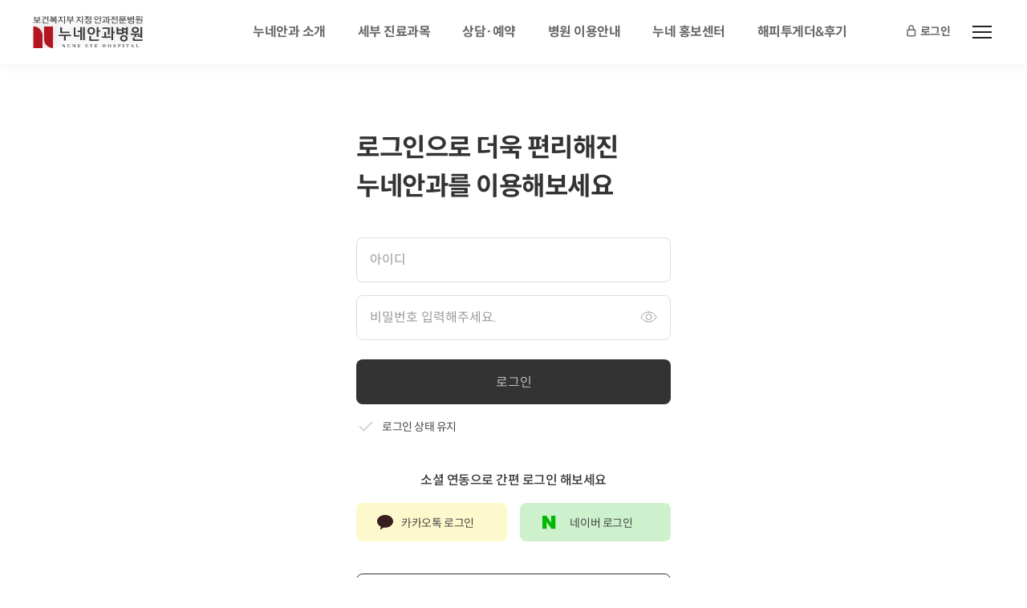

--- FILE ---
content_type: text/html; charset=UTF-8
request_url: https://www.noon.co.kr/member/login?url=https%3A%2F%2Fwww.noon.co.kr%2Fcustomer%2Freview_list
body_size: 37833
content:
<!DOCTYPE html>
<html lang="ko">
    <head>
        <meta charset="UTF-8">
        <meta name="viewport" content="width=device-width, initial-scale=1.0">
        <link rel="canonical" href="https://www.noon.co.kr/">
		<meta name="keywords" content="서울·대구, 안과병원, 백내장수술, 녹내장수술, 황반변성, 망막박리, 당뇨망막병증, 노안수술, 라식, 라섹, 안내렌즈삽입술, 소아안과, 드림렌즈">
		<meta name="description" content="서울·대구, 안과병원, 백내장수술, 녹내장수술, 황반변성, 망막박리, 당뇨망막병증, 노안수술, 라식, 라섹, 안내렌즈삽입술, 소아안과, 드림렌즈">
		<meta property="og:title" content="안과전문병원:누네안과병원">
		<meta property="og:description" content="서울·대구, 안과병원, 백내장수술, 녹내장수술, 황반변성, 망막박리, 당뇨망막병증, 노안수술, 라식, 라섹, 안내렌즈삽입술, 소아안과, 드림렌즈">
		<meta property="og:type" content="website">
		<meta property="og:url" content="https://www.noon.co.kr/">
		<meta property="og:image" content="https://www.noon.co.kr/assets/img/og_image.png">
		<meta name="naver-site-verification" content="d7603e3223238b00a0ee9d242f96c0177ce1a438" />
		<title>안과전문병원:누네안과병원</title>
        <link rel="stylesheet" href="https://www.noon.co.kr/assets/css/jquery-ui.min.css">
        <link rel="stylesheet" href="https://www.noon.co.kr/assets/css/swiper.min.css">
        <link rel="stylesheet" href="https://www.noon.co.kr/assets/css/style_pc.css?ver=20260121165252">
        <link rel="icon" sizes="32x32" href="https://www.noon.co.kr/assets/img/favicon-32x32.ico">
        <link rel="icon" sizes="16x16" href="https://www.noon.co.kr/assets/img/favicon-16x16.ico">
        <script type="text/javascript" src="https://www.noon.co.kr/assets/js/jquery-2.2.4.min.js" ></script>
        <script type="text/javascript" src="https://www.noon.co.kr/assets/js/jquery-ui.min.js" ></script>
        <script type="text/javascript" src="https://www.noon.co.kr/assets/js/swiper.min.js" ></script>
        <script src="https://www.noon.co.kr/assets/js/jquery.nice-select.js"></script>
        <script src="https://www.noon.co.kr/assets/js/common_pc.js?ver=20260121165252"></script>
        <script src="https://www.noon.co.kr/assets/lib/front.js?ver=20260121165252"></script>
        <script type="text/javascript">
            // 자바스크립트에서 사용하는 전역변수 선언
            var siteUrl = "https://www.noon.co.kr/";
            var isLogin = "";
            var fullUrl = "https://www.noon.co.kr/member/login?url=https%3A%2F%2Fwww.noon.co.kr%2Fcustomer%2Freview_list";
            var pageNo = "1";
        </script>

		<!-- Google Tag Manager -->
		<script>(function(w,d,s,l,i){w[l]=w[l]||[];w[l].push({'gtm.start':
		new Date().getTime(),event:'gtm.js'});var f=d.getElementsByTagName(s)[0],
		j=d.createElement(s),dl=l!='dataLayer'?'&l='+l:'';j.async=true;j.src=
		'https://www.googletagmanager.com/gtm.js?id='+i+dl;f.parentNode.insertBefore(j,f);
		})(window,document,'script','dataLayer','GTM-P9RFWPH5');</script>
		<!-- End Google Tag Manager -->

		<!-- Google Tag Manager -->
		<script>(function(w,d,s,l,i){w[l]=w[l]||[];w[l].push({'gtm.start':
		new Date().getTime(),event:'gtm.js'});var f=d.getElementsByTagName(s)[0],
		j=d.createElement(s),dl=l!='dataLayer'?'&l='+l:'';j.async=true;j.src=
		'https://www.googletagmanager.com/gtm.js?id='+i+dl;f.parentNode.insertBefore(j,f);
		})(window,document,'script','dataLayer','GTM-T3G7896');</script>
		<!-- End Google Tag Manager -->

		<!-- Global site tag (gtag.js) - Google Analytics -->
		<script async src="https://www.googletagmanager.com/gtag/js?id=UA-101255341-15"></script>
		<script>
		  window.dataLayer = window.dataLayer || [];
		  function gtag(){dataLayer.push(arguments);}
		  gtag('js', new Date());

		  gtag('config', 'UA-101255341-15');
		</script>

		<!-- Google Tag Manager -->
		<script>(function(w,d,s,l,i){w[l]=w[l]||[];w[l].push({'gtm.start':
		new Date().getTime(),event:'gtm.js'});var f=d.getElementsByTagName(s)[0],
		j=d.createElement(s),dl=l!='dataLayer'?'&l='+l:'';j.async=true;j.src=
		'https://www.googletagmanager.com/gtm.js?id='+i+dl;f.parentNode.insertBefore(j,f);
		})(window,document,'script','dataLayer','GTM-TF5FBWZ');</script>
		<!-- End Google Tag Manager -->



		<!-- Criteo 로더 파일 -->
		<script type="text/javascript" src="//dynamic.criteo.com/js/ld/ld.js?a=74089" async="true"></script>
		<!-- END Criteo 로더 파일 -->

		<!-- 모비온 -->
		<!-- Enliple Tracker Start -->
		<script defer async src="https://cdn.megadata.co.kr/dist/prod/v2/mtm.js?adverId=drnune&device=W"></script>
		<!-- Enliple Tracker End -->

    </head>
    <body>
		<!-- Google Tag Manager (noscript) -->
		<noscript><iframe src="https://www.googletagmanager.com/ns.html?id=GTM-P9RFWPH5"
		height="0" width="0" style="display:none;visibility:hidden"></iframe></noscript>
		<!-- End Google Tag Manager (noscript) -->

		<!-- Google Tag Manager (noscript) -->
		<noscript><iframe src="https://www.googletagmanager.com/ns.html?id=GTM-T3G7896"
		height="0" width="0" style="display:none;visibility:hidden"></iframe></noscript>
		<!-- End Google Tag Manager (noscript) -->

        <div id="div_load_image">
            <img src="https://www.noon.co.kr/assets/lib/ajaxloading.png">
        </div>
        <div id="wrap">
                <header id="header" class="header opaque">
                    <div class="row">
                <h1 class="header__logo">
                    <a href="https://www.noon.co.kr/main/intro" class="header-logo">안과전문병원:누네안과병원</a>
                </h1>
                <div id="gnb" class="gnb header__nav">
                    <ul>
                        <li>
                            <a href="javascript:void(0);" class="">누네안과 소개</a>
                            <ul class="gnb__sub left">
                                <li><a href="https://www.noon.co.kr/about/introduce" >병원 소개</a></li>
                                <li><a href="https://www.noon.co.kr/about/doctor_list?sch_branch_code_key=1" >의료진 소개</a></li>
                                <li><a href="https://www.noon.co.kr/about/equipment1" >장비/시설</a></li>
                                <li><a href="http://lumieye.com/" target="_blank">안질환 연구센터</a></li>
								<li><a href="https://www.noon.co.kr/about/cooperation_list?sch_branch_code_key=1" >진료협력센터</a></li>
                            </ul>
                        </li>
                        <li>
                            <a href="javascript:void(0);" class="">세부 진료과목</a>
                            <ul class="gnb__sub left">
                                <li><a href="https://www.noon.co.kr/center/glaucoma" >녹내장</a></li>
                                <li><a href="https://www.noon.co.kr/center/retina" >망막질환</a></li>
                                <li><a href="https://www.noon.co.kr/center/dream" >사시·소아안과</a></li>
                                <li><a href="https://www.noon.co.kr/center/dream_plastic" >성형안과</a></li>
                                <li><a href="https://www.noon.co.kr/center/anterior" >전안부</a></li>
                                <li><a href="https://www.noon.co.kr/center/anterior_cataract" >백내장</a></li>
                                <li><a href="https://www.noon.co.kr/center/anterior_vc" onclick="window.open('https://vision.noon.co.kr', '_blank');" >시력교정 <img src="https://www.noon.co.kr/assets/img/ico-outlink.svg" class="icon" alt=""></a></li>
                                <li><a href="https://www.noon.co.kr/center/medical" >안과종합검진</a></li>
                            </ul>
                        </li>
                        <li>
                            <a href="javascript:void(0);" class="">상담·예약</a>
                            <ul class="gnb__sub center">
                                <li><a href="https://www.noon.co.kr/counsel/online_list" >온라인 상담신청</a></li>
                                <li><a href="https://www.noon.co.kr/counsel/reserve_list" >온라인 진료예약</a></li>
								<li><a href="https://www.noon.co.kr/landing/230626" target="_blank">미주교포 상담센터</a></li>
                            </ul>
                        </li>
                        <li>
                            <a href="javascript:void(0);" class="">병원 이용안내</a>
                            <ul class="gnb__sub center">
                                <li><a href="https://www.noon.co.kr/guide/seoul_schedule" >서울 병원</a></li>
                                <li><a href="https://www.noon.co.kr/guide/daegu_schedule" >대구 병원</a></li>
                                <li><a href="https://www.noon.co.kr/guide/namyangju_schedule" >남양주 병원</a></li>
                            </ul>
                        </li>
                        <li>
                            <a href="javascript:void(0);" class="">누네 홍보센터</a>
                            <ul class="gnb__sub right">
                                <li><a href="https://www.noon.co.kr/board/notice_list" >공지사항</a></li>
                                <li><a href="https://www.noon.co.kr/board/media_list" >언론보도</a></li>
                                <li><a href="https://www.noon.co.kr/board/event_list?sch_category1=이벤트" >이벤트</a></li>
								<li><a href="https://www.noon.co.kr/board/faq_list" >FAQ</a></li>
                            </ul>
                        </li>
                        <li>
                            <a href="javascript:void(0);" class="">해피투게더&후기</a>
                            <ul class="gnb__sub right">
                                <li><a href="https://noon.co.kr/landing/240712" target="_blank">해피투게더</a></li>
                                <li><a href="https://www.noon.co.kr/customer/opinion_list" >고객의 소리</a></li>
                                <li><a href="javascript:void(0);" onclick="go_review_menu('list');" >치료후기</a></li>
                            </ul>
                        </li>
                    </ul>
                </div>
                <div class="header__other">
                                        <a href="https://www.noon.co.kr/member/login" class="account"><i><svg xmlns="http://www.w3.org/2000/svg" width="18" height="18" xml:space="preserve"><path fill="#FFF" d="M12.5 7.425h-.286V5.587c0-1.84-1.554-3.337-3.464-3.337S5.286 3.747 5.286 5.587v1.838H5c-.965 0-1.75.785-1.75 1.75v5.468c0 .965.785 1.75 1.75 1.75h7.5c.965 0 1.75-.785 1.75-1.75V9.175c0-.965-.785-1.75-1.75-1.75zM6.786 5.587c0-1.013.881-1.837 1.964-1.837s1.964.824 1.964 1.837v1.838H6.786V5.587zm5.964 9.056a.25.25 0 0 1-.25.25H5a.25.25 0 0 1-.25-.25V9.175a.25.25 0 0 1 .25-.25h7.5a.25.25 0 0 1 .25.25v5.468z"/></svg></i>로그인</a>

					                    <a href="javascript:void(0);" class="menu-open">
                        <span></span>
                        <span></span>
                        <span></span>
                    </a>
                </div>
            </div>
        </header>
        <!-- header -->
<div id="snb" class="snb">
    <div class="row">
        <div class="snb__row">
            <ul class="snb__menu_1">
                <li>
                    <strong class="" >누네안과 소개</strong>
                    <ul class="snb__menu_2">
                        <li><a href="https://www.noon.co.kr/about/introduce" class="">병원소개</a></li>
                        <li>
                            <a href="#" class="">의료진 소개</a>
                            <ul class="snb__menu_3">
                                <li><a href="https://www.noon.co.kr/about/doctor_list?sch_branch_code_key=1" >서울 병원</a></li>
                                <li><a href="https://www.noon.co.kr/about/doctor_list?sch_branch_code_key=2" >대구 병원</a></li>
                                <li><a href="https://www.noon.co.kr/about/doctor_list?sch_branch_code_key=3" >남양주 병원</a></li>
                            </ul>
                        </li>
                        <li>
                            <a href="#" class="">장비/시설</a>
                            <ul class="snb__menu_3">
                                <li><a href="https://www.noon.co.kr/about/equipment1" >검사장비</a></li>
                                <li><a href="https://www.noon.co.kr/about/equipment2" >수술장비</a></li>
                            </ul>
                        </li>
                        <li><a href="http://lumieye.com/" target="_blank">안질환 연구센터</a></li>
						<li><a href="https://www.noon.co.kr/about/cooperation_list?sch_branch_code_key=1" class="">진료협력센터</a></li>
                    </ul>
                </li>
                <li>
                    <strong class="">세부 진료과목</strong>
                    <ul class="snb__menu_2">
                        <li>
                            <a href="https://www.noon.co.kr/center/glaucoma" class="">녹내장</a>
                            <ul class="snb__menu_3">
                                <li><a href="https://www.noon.co.kr/center/glaucoma_d" >녹내장</a></li>
                            </ul>
                        </li>
                        <li>
                            <a href="https://www.noon.co.kr/center/retina" class="">망막질환</a>
                            <ul class="snb__menu_3">
                                <li><a href="https://www.noon.co.kr/center/retina_md" >황반변성</a></li>
                                <li><a href="https://www.noon.co.kr/center/retina_dr" >당뇨망막변증</a></li>
                                <li><a href="https://www.noon.co.kr/center/retina_uveitis" >포도막염</a></li>
                                <li><a href="https://www.noon.co.kr/center/retina_ar" >망막벽리</a></li>
                                <li><a href="https://www.noon.co.kr/center/retina_myiodesopsia" >비문증</a></li>
                                <li><a href="https://www.noon.co.kr/center/retina_rac" >망막동맥폐쇄</a></li>
                                <li><a href="https://www.noon.co.kr/center/retina_rvc" >망막정맥폐쇄</a></li>
                                <li><a href="https://www.noon.co.kr/center/retina_etc" >기타망막질환</a></li>
                            </ul>
                        </li>
                        <li>
                            <a href="https://www.noon.co.kr/center/dream" class="">사시·소아안과</a>
                            <ul class="snb__menu_3">
                                <li><a href="https://www.noon.co.kr/center/dream_pp" >사시</a></li>
                                <li><a href="https://www.noon.co.kr/center/dream_pmt" >약시</a></li>
                                <li><a href="https://www.noon.co.kr/center/dream_lens" >드림렌즈</a></li>
                                <li><a href="https://www.noon.co.kr/landing/230206/" target="_blank">누네아이 3636</a></li>
                            </ul>
                        </li>
                        <li>
                            <a href="https://www.noon.co.kr/center/dream_plastic" class="">성형안과</a>
                            <ul class="snb__menu_3">
                                <li><a href="https://www.noon.co.kr/center/dream_plastic_eyelid" >눈꺼풀성형술</a></li>
                                <li><a href="https://www.noon.co.kr/center/dream_plastic_lidptosis" >안검하수</a></li>
                                <li><a href="https://www.noon.co.kr/center/dream_plastic_tearduct" >눈물길수술</a></li>
                                <li><a href="https://www.noon.co.kr/center/dream_plastic_eyehole" >안와질환</a></li>
                            </ul>
                        </li>
                        <li>
                            <a href="https://www.noon.co.kr/center/anterior" class="">전안부</a>
                            <ul class="snb__menu_3">
                                <li><a href="https://www.noon.co.kr/center/anterior_cornea" >각막</a></li>
                                <li><a href="https://www.noon.co.kr/center/anterior_dryeye" >건성안</a></li>
                            </ul>
                        </li>
                        <li>
                            <a href="https://www.noon.co.kr/center/anterior_cataract" class="">백내장</a>
                            <ul class="snb__menu_3">
                                <li><a href="https://www.noon.co.kr/center/anterior_cataract_c" >백내장</a></li>
                            </ul>
                        </li>
                        <li>
                            <a href="https://www.noon.co.kr/center/anterior_vc" class="">시력교정</a>
                            <ul class="snb__menu_3">
                                <li><a href="https://www.noon.co.kr/center/anterior_vc_lasik" >라식</a></li>
                                <li><a href="https://www.noon.co.kr/center/anterior_vc_lasek" >라섹</a></li>
                                <li><a href="https://www.noon.co.kr/center/anterior_vc_lens" >안내렌즈삽입</a></li>
                            </ul>
                        </li>
                        <li>
                            <a href="https://www.noon.co.kr/center/medical" class="">안과종합검진</a>
                        </li>
                    </ul>
                </li>
                <li>
                    <strong class="">상담·예약</strong>
                    <ul class="snb__menu_2">
                        <li><a href="https://www.noon.co.kr/counsel/online_list" >온라인 상담 신청</a></li>
                        <li><a href="https://www.noon.co.kr/counsel/reserve_list" >온라인 진료 예약</a></li>
						<li><a href="https://www.noon.co.kr/landing/230626" target="_blank">미주교포 상담센터</a></li>
                    </ul>
                </li>
                <li>
                    <strong class="">병원 이용안내</strong>
                    <ul class="snb__menu_2">
                        <li>
                            <a href="#" class="">서울 병원</a>
                            <ul class="snb__menu_3">
                                <li><a href="https://www.noon.co.kr/guide/seoul_schedule" >진료 시간 안내</a></li>
                                <li><a href="https://www.noon.co.kr/guide/seoul_floor" >층별 안내</a></li>
                                <li><a href="https://www.noon.co.kr/guide/seoul_directions" >오시는 길</a></li>
                                <li><a href="https://www.noon.co.kr/guide/seoul_outclinic" >외래진료 안내</a></li>
                                <li><a href="https://www.noon.co.kr/guide/seoul_nonbenefit" >비급여 진료비</a></li>
                                <li><a href="https://www.noon.co.kr/guide/seoul_innout" >입원/퇴원 절차 안내</a></li>
                                <li><a href="https://www.noon.co.kr/guide/seoul_certificate" >인터넷 증명서 발급</a></li>
                            </ul>
                        </li>
                        <li>
                            <a href="#" class="">대구 병원</a>
                            <ul class="snb__menu_3">
                                <li><a href="https://www.noon.co.kr/guide/daegu_schedule" >진료 시간 안내</a></li>
                                <li><a href="https://www.noon.co.kr/guide/daegu_floor" >층별 안내</a></li>
                                <li><a href="https://www.noon.co.kr/guide/daegu_directions" >오시는 길</a></li>
                                <li><a href="https://www.noon.co.kr/guide/daegu_outclinic" >외래진료 안내</a></li>
                                <li><a href="https://www.noon.co.kr/guide/daegu_nonbenefit" >비급여 진료비</a></li>
                                <li><a href="https://www.noon.co.kr/guide/daegu_innout" >입원/퇴원 절차 안내</a></li>
                                <li><a href="https://www.noon.co.kr/guide/daegu_certificate" >인터넷 증명서 발급</a></li>
                            </ul>
                        </li>
                        <li>
                            <a href="#" class="">남양주 병원</a>
                            <ul class="snb__menu_3">
                                <li><a href="https://www.noon.co.kr/guide/namyangju_schedule" >진료 시간 안내</a></li>
                                <li><a href="https://www.noon.co.kr/guide/namyangju_floor" >층별 안내</a></li>
                                <li><a href="https://www.noon.co.kr/guide/namyangju_directions" >오시는 길</a></li>
                                <li><a href="https://www.noon.co.kr/guide/namyangju_outclinic" >외래진료 안내</a></li>
                                <li><a href="https://www.noon.co.kr/guide/namyangju_nonbenefit" >비급여 진료비</a></li>
                                <li><a href="https://www.noon.co.kr/guide/namyangju_innout" >입원/퇴원 절차 안내</a></li>
                                <li><a href="https://www.noon.co.kr/guide/namyangju_certificate" >인터넷 증명서 발급</a></li>
                            </ul>
                        </li>
                    </ul>
                </li>
            </ul>
        </div>
        <div class="snb__row">
            <ul class="snb__menu_1">
                <li>
                    <strong class="">누네 홍보센터</strong>
                    <ul class="snb__menu_2">
                        <li><a href="https://www.noon.co.kr/board/notice_list" >공지사항</a></li>
                        <li><a href="https://www.noon.co.kr/board/media_list" >언론보도</a></li>
                        <li><a href="https://www.noon.co.kr/board/event_list?sch_category1=이벤트" >이벤트</a></li>
						<li><a href="https://www.noon.co.kr/board/faq_list" >FAQ</a></li>
                    </ul>
                </li>
                <li>
                    <strong class="">해피투게더&후기</strong>
                    <ul class="snb__menu_2">
                        <li><a href="https://noon.co.kr/landing/240712" target="_blank">해피투게더</a></li>
                        <li><a href="https://www.noon.co.kr/customer/opinion_list" >고객의 소리</a></li>
                        <li><a href="javascript:void(0);" onclick="go_review_menu('list');" >치료후기</a></li>
                    </ul>
                </li>
                <li>
                    <strong class="">마이페이지</strong>
                    <ul class="snb__menu_2">
                        <li><a href="https://www.noon.co.kr/mypage/reserve_list">진료 예약 내역</a></li>
                        <li><a href="https://www.noon.co.kr/mypage/online_list">온라인 상담신청 내역</a></li>
                        <li><a href="https://www.noon.co.kr/mypage/opinion_list">고객의 소리 작성 내역</a></li>
                        <li><a href="javascript:void(0);" onclick="go_review_menu('list');">치료후기 작성 내역</a></li>
                        <li><a href="https://www.noon.co.kr/mypage/modify">회원 정보 수정</a></li>
                    </ul>
                </li>
            </ul>
        </div>
    </div>
</div>  <section id="section" class="padding">
    <div id="login">
      <div class="login__head ft32 ft-b">
        로그인으로 더욱 편리해진<br/>
        누네안과를 이용해보세요
      </div>

      <div class="input nolabel">
        <label for="user_id">아이디</label>
        <input type="text" id="user_id" name="user_id" accesskey="L" maxlength="20" placeholder="아이디" class="onlyengnum"/>
        <p class="error-alert" id="user_id_desc"></p>
      </div>

      <div class="input nolabel l-mt16">
        <label for="user_pw">비밀번호</label>
        <input type="password" id="user_pw" name="user_pw" maxlength="12" placeholder="비밀번호 입력해주세요.">
        <span class="password-view">비밀번호보기</span>
        <p class="error-alert" id="user_pw_desc"></p>
      </div>

      <button type="button" name="button" class="login-btn btn l-mt24" onclick="go_login();return false;">로그인</button>

      <div class="login-day">
        <input type="checkbox" name="auto_login" id="auto_login" value="Y">
        <label for="auto_login">로그인 상태 유지</label>
      </div>

      <div class="login__social">
        <p class="l-mb16">소셜 연동으로 간편 로그인 해보세요</p>
        <ul class="clear">
          <li class="kakao" onClick="social_connect_on('kakao');" style="cursor:pointer">카카오톡 로그인</li>
          <li class="never" onClick="social_connect_on('naver');" style="cursor:pointer">네이버 로그인</li>
        </ul>
      </div>

      <a href="https://www.noon.co.kr/member/join" class="join-btn line-btn">회원가입</a>

      <div class="login__wrap l-mt24 clear">
        <a href="https://www.noon.co.kr/member/find_id">아이디 찾기</a>
        <a href="https://www.noon.co.kr/member/reset_pw">비밀번호 재설정</a>
      </div>
    </div>

<script type="text/javascript">
  $(".password-view").click(function(e){
    var type = $(this).prev().attr("type") === "text" ? "password" : "text";
    $(this).prev().attr("type", type).end()
      .toggleClass("off");
    return false;
  });

  $("#user_pw").on("keypress", function(e){
    if(e.keyCode == '13'){
        $('#login .btn').click();
    }
  });

  function social_connect_on(social_type) {
    if (social_type !== 'naver' && social_type !== 'kakao') {
      return false;
    }
    window.open(siteUrl + 'social/' + social_type + '_login', social_type + '_pop', 'width=600,height=600');
  }

  var backPage = "https://www.noon.co.kr/customer/review_list";
  function go_login(){

    if(isAjaxCall == true) { return; }

    validChkResult = {result :true,alertMsg:'',focusId:''};

    FN_required_valid_chk('input','user_id','아이디를 입력해 주세요.','','alertN');
    FN_required_valid_chk('input','user_pw','비밀번호를 입력해 주세요.','','alertN');

    if(!validChkResult.result){
      if(validChkResult.alertMsg){
        modalAlert(validChkResult.alertMsg,function(){
          if(validChkResult.focusId){
            $('#'+validChkResult.focusId).focus();
          }
        });
      }
      return false;
    }

    var autoLogin = ($('input:checkbox[id="auto_login"]').is(":checked") == true) ? 'Y' : 'N';

    var data = {
      user_id : $.trim($('#user_id').val()),
      user_pw : $.trim($('#user_pw').val()),
      auto_login : autoLogin
    };

    isAjaxCall = true;
    $.ajax({
			type:"POST",
			data: data,
			url: siteUrl+"member/login_ajax",
			dataType:"json",
			success: function(response){
				if(response.result == '100'){
					if(backPage != ''){
						location.href = backPage;
					}else{
						location.href = siteUrl+'main/intro';
					}
				}
				else{
					modalAlert(response.desc);
				}
        isAjaxCall = false;
			},
			error: function(request,status,error){
				alert("ERROR : 서버 오류 관리자에게 문의하세요.");
        isAjaxCall = false;
			}
		});
  }
</script>
    
</section>
<!-- section -->
  
<footer id="footer">
  <div class="footer__head clear">
    <div class="row">
      <div class="terms clear">
        <ul>
          <li><a href="https://www.noon.co.kr/terms/use">이용약관</a></li>
          <!-- <li><a href="https://www.noon.co.kr/terms/privacy"><b>개인정보처리방침</b></a></li> -->
          <li><a href="https://www.noon.co.kr/terms/patient">환자권리장전</a></li>
        </ul>
      </div>

      <div class="social clear">
        <ul>
          <li><a href="http://facebook.com/NuneEye" target="_blank"><img src="https://www.noon.co.kr/assets/img/facebook.png" alt="facebook"/></a></li>
          <li><a href="https://www.instagram.com/dr.nune/" target="_blank"><img src="https://www.noon.co.kr/assets/img/instargram.png" alt="instargram"/></a></li>
          <li><a href="https://www.youtube.com/channel/UCyXypvm039R2DEtg_3awZ3g?view_as=subscriber" target="_blank"><img src="https://www.noon.co.kr/assets/img/youtube.png" alt="youtube"/></a></li>
          <li><a href="http://blog.naver.com/drnune" target="_blank"><img src="https://www.noon.co.kr/assets/img/blog.png" alt="blog"/></a></li>
          <!-- <li><a href="http://post.naver.com/nune_pr" target="_blank"><img src="https://www.noon.co.kr/assets/img/naver.png" alt="naver"/></a></li> -->
          <li><a href="http://plus.kakao.com/home/@누네안과병원" target="_blank" onclick="meta_capi('ka','카카오톡')"><img src="https://www.noon.co.kr/assets/img/kakao.png" alt="kakao"/></a></li>
        </ul>
      </div>
    </div>
  </div>

  <div class="row">
     <div class="footer__cont clear">
        <div class="footer-logo l-left"><a href="https://www.noon.co.kr/"><img src="https://www.noon.co.kr/assets/img/logo-wt.svg" alt="안과전문병원:누네안과병원" /></a></div>

        <div class="footer__info clear l-left">
          <ul>
            <li><strong>서울</strong>1661-1175</li>
            <li><span>사업자번호</span>120-11-03516 | 김순현</li>
            <li><span>Fax</span>02-2086-7710</li>
            <li>서울시 강남구 테헤란로 408 대치빌딩 누네안과병원</li>
            <li><a href="https://www.noon.co.kr/terms/privacy/seoul"><b>개인정보처리방침</b></a></li>
          </ul>

          <ul>
            <li><strong>대구</strong>053-715-3300</li>
            <li><span>사업자번호</span>502-28-82725 | 최철명</li>
            <li><span>Fax</span>053-715-3443</li>
            <li>대구시 중구 달구벌대로 2179, 2~7층 (삼덕동2가, 눈빌딩)</li>
            <li><a href="https://www.noon.co.kr/terms/privacy/daegu"><b>개인정보처리방침</b></a></li>
          </ul>

          <ul>
            <li><strong>남양주</strong>031-522-4266</li>
            <li><span>사업자번호</span>485-82-00468 | 유용성</li>
            <li><span>Fax</span>070-4665-3133</li>
            <li>경기도 남양주시 해밀예당1로 28 진접농협 4층, 5층</li>
            <li><a href="https://www.noon.co.kr/terms/privacy/namyangju"><b>개인정보처리방침</b></a></li>
          </ul>
        </div>
    </div>

    <div class="copyright">
      (C) Nune Eye Hospital 2022. All Rights Reserved.
    </div>
  </div>

</footer>
</div>

<div id="top">
  <a href="#top">TOP</a>
</div>

</div><!-- /wrap -->


<!-- 모달 (공통) -->
<div class="modal" id="confirm">
    <div class="modal_container">
        <!-- 다이얼로그 -->
        <div class="dailog">
            <p class="message"></p>
            <button type="button" class="line-btn modal-close">아니요</button>
            <button type="button" class="modal-confirm">네</button>
        </div>
        <!-- //다이얼로그 -->
    </div>
</div>
<div class="modal" id="alert">
    <div class="modal_container">
        <!-- 다이얼로그 -->
        <div class="alert">
            <p class="message"></p>
            <button type="button" class="modal-confirm">확인</button>
        </div>
        <!-- //다이얼로그 -->
    </div>
</div>
<div class="modal" id="onlineLoginConfirm">
    <div class="modal_container">
        <!-- 다이얼로그 -->
        <div class="dailog">
            <button type="button" class="modal-close">닫기</button>
            <p class="message">누네안과 회원인 경우 로그인 후 작성해 주세요.</p>
            <button type="button" class="line-btn modal-nomember" onclick="location.href = siteUrl+'counsel/online_write';">비회원 작성</button>
            <button type="button" class="modal-confirm" onclick="go_login_page();">로그인</button>
        </div>
        <!-- //다이얼로그 -->
    </div>
</div>
<!-- 모달 (공통) -->

<!-- AceCounter Log Gathering Script V.8.0.AMZ2019080601 -->
<script language='javascript'>
	var _AceGID=(function(){var Inf=['gtp9.acecounter.com','8080','AH6A47419399408','AW','0','NaPm,Ncisy','ALL','0']; var _CI=(!_AceGID)?[]:_AceGID.val;var _N=0;var _T=new Image(0,0);if(_CI.join('.').indexOf(Inf[3])<0){ _T.src ="https://"+ Inf[0] +'/?cookie'; _CI.push(Inf);  _N=_CI.length; } return {o: _N,val:_CI}; })();
	var _AceCounter=(function(){var G=_AceGID;var _sc=document.createElement('script');var _sm=document.getElementsByTagName('script')[0];if(G.o!=0){var _A=G.val[G.o-1];var _G=(_A[0]).substr(0,_A[0].indexOf('.'));var _C=(_A[7]!='0')?(_A[2]):_A[3];var _U=(_A[5]).replace(/\,/g,'_');_sc.src='https:'+'//cr.acecounter.com/Web/AceCounter_'+_C+'.js?gc='+_A[2]+'&py='+_A[4]+'&gd='+_G+'&gp='+_A[1]+'&up='+_U+'&rd='+(new Date().getTime());_sm.parentNode.insertBefore(_sc,_sm);return _sc.src;}})();
</script>
<!-- AceCounter Log Gathering Script End -->


<!-- Meta Pixel Code -->
<!--
<script>
  !function(f,b,e,v,n,t,s)
  {if(f.fbq)return;n=f.fbq=function(){n.callMethod?
  n.callMethod.apply(n,arguments):n.queue.push(arguments)};
  if(!f._fbq)f._fbq=n;n.push=n;n.loaded=!0;n.version='2.0';
  n.queue=[];t=b.createElement(e);t.async=!0;
  t.src=v;s=b.getElementsByTagName(e)[0];
  s.parentNode.insertBefore(t,s)}(window, document,'script',
  'https://connect.facebook.net/en_US/fbevents.js');
  fbq('init', '437830759935507', {  external_id: '97e4d416f1f14b89193e917c4a62fbcc5f8103446804e731be6527e3730e80c0'}); 
//  fbq('init', '437830759935507'); 
  fbq('track', 'PageView');
</script>
<noscript><img height="1" width="1" style="display:none"
  src="https://www.facebook.com/tr?id=437830759935507&ev=PageView&noscript=1"
/></noscript>
-->
<!-- End Meta Pixel Code -->

<script>
	
	function generateEvId() {
	  const now = new Date();

	  const Y = now.getFullYear();
	  const m = String(now.getMonth() + 1).padStart(2, '0');
	  const d = String(now.getDate()).padStart(2, '0');
	  const H = String(now.getHours()).padStart(2, '0');
	  const i = String(now.getMinutes()).padStart(2, '0');

	  const datetime = `${Y}${m}${d}${H}${i}`;

	  const rand = Math.floor(Math.random() * 9000) + 1000;

	  return datetime + rand;
	}

	function meta_capi(content_id,content_name){
		var ev_id=generateEvId();
		var event_id = content_id+"_"+ev_id;
		var event_id_vc = content_id+"vc_"+ev_id;
		var external_id = "97e4d416f1f14b89193e917c4a62fbcc5f8103446804e731be6527e3730e80c0";

		sendMetaCapi(event_id,external_id,content_id,content_name);
		//sendMetaCapiViewContent(event_id_vc,external_id,content_id,content_name);
	}

			
	async function sendMetaCapi(event_id,external_id,content_id,content_name) {
		/*
		fbq('trackSingle', '437830759935507', 'AddToWishlist', {
			external_id: external_id,
			content_ids: [content_id],
			content_name: content_name,
			content_type: 'product',
			contents: [{id: content_id, quantity: 1}],
			value: 0,
			currency: 'KRW'
		}, {eventID: event_id});
		*/
		try {
			
			const response = await fetch('/page/meta_capi', {
				method: 'POST',
				headers: { 'Content-Type': 'application/x-www-form-urlencoded' },
				body: new URLSearchParams({
					event_id: event_id,
					external_id: external_id,
					content_ids: JSON.stringify([content_id]),
					content_name: content_name,
					content_type: 'product',
					value: 0,
					currency: 'KRW',
					event_name: 'AddToWishlist',
					event_source_url: window.location.href
				})
			});
		
			if (!response.ok) {				
				//throw new Error('HTTP error! Status: ' + response.status);
			}
			const data = await response.json(); 
			//console.log('서버 응답:', data);
		} catch (err) {
			//console.error('요청 실패:', err);
		}
	}
	
	async function sendMetaCapiViewContent(event_id_vc,external_id,content_id,content_name) {
		/*
		fbq('trackSingle', '437830759935507', 'ViewContent', {
			external_id: external_id,
			content_ids: [content_id],
			content_name: content_name,
			content_type: 'service',
			value: 0,
			currency: 'KRW'
		}, {eventID: event_id_vc});

		try {
			
			const response = await fetch('/page/meta_capi', {
				method: 'POST',
				headers: { 'Content-Type': 'application/x-www-form-urlencoded' },
				body: new URLSearchParams({
					event_id: event_id_vc,
					external_id: external_id,
					content_ids: JSON.stringify([content_id]),
					content_name: content_name,
					content_type: 'service',
					value: 0,
					currency: 'KRW',
					event_name: 'ViewContent',
					event_source_url: window.location.href 
				})
			});
		
			if (!response.ok) {				
				//throw new Error('HTTP error! Status: ' + response.status);
			}
			const data = await response.json(); 
			//console.log('서버 응답:', data);
		} catch (err) {
			//console.error('요청 실패:', err);
		}
		*/
	}

	

</script>

</body>
</html>


--- FILE ---
content_type: text/css
request_url: https://www.noon.co.kr/assets/css/style_pc.css?ver=20260121165252
body_size: 215415
content:
@charset "UTF-8";
/* Front */
@import url("https://fonts.googleapis.com/css2?family=Kumbh+Sans:wght@700&display=swap");

/* FONT */
@font-face{
    font-family: "Spoqa Han Sans Neo";
    font-weight: 100;
    src: url("./../font/SpoqaHanSansNeo/SpoqaHanSansNeo-Thin.woff2") format("woff2"),
         url("./../font/SpoqaHanSansNeo/SpoqaHanSansNeo-Thin.woff") format("woff"),
         url("./../font/SpoqaHanSansNeo/SpoqaHanSansNeo-Thin.ttf") format("truetype")
}

@font-face{
    font-family: "Spoqa Han Sans Neo";
    font-weight: 300;
    src: url("./../font/SpoqaHanSansNeo/SpoqaHanSansNeo-Light.woff2") format("woff2"),
         url("./../font/SpoqaHanSansNeo/SpoqaHanSansNeo-Light.woff") format("woff"),
         url("./../font/SpoqaHanSansNeo/SpoqaHanSansNeo-Light.ttf") format("truetype")
}

@font-face{
    font-family: "Spoqa Han Sans Neo";
    font-weight: 400;
    src: url("./../font/SpoqaHanSansNeo/SpoqaHanSansNeo-Regular.woff2") format("woff2"),
    url("./../font/SpoqaHanSansNeo/SpoqaHanSansNeo-Regular.woff") format("woff"),
    url("./../font/SpoqaHanSansNeo/SpoqaHanSansNeo-Regular.ttf") format("truetype")
}

@font-face{
    font-family: "Spoqa Han Sans Neo";
    font-weight: 500;
    src: url("./../font/SpoqaHanSansNeo/SpoqaHanSansNeo-Medium.woff2") format("woff2"),
         url("./../font/SpoqaHanSansNeo/SpoqaHanSansNeo-Medium.woff") format("woff"),
         url("./../font/SpoqaHanSansNeo/SpoqaHanSansNeo-Medium.ttf") format("truetype")
}

@font-face{
    font-family: "Spoqa Han Sans Neo";
    font-weight: 700;
    src: url("./../font/SpoqaHanSansNeo/SpoqaHanSansNeo-Bold.woff2") format("woff2"),
         url("./../font/SpoqaHanSansNeo/SpoqaHanSansNeo-Bold.woff") format("woff"),
         url("./../font/SpoqaHanSansNeo/SpoqaHanSansNeo-Bold.ttf") format("truetype")
}

/* RESET */
*,:after,:before {
    box-sizing: border-box
}

* {
    outline: none;
    -webkit-tap-highlight-color: transparent;
}

body,html{
    height: 100%
}

html {
    -webkit-text-size-adjust: 100%
}

body{
    color:#222;
    font-family: Spoqa Han Sans Neo,Apple SD Gothic Neo,'돋움',Dotum,Verdana,Arial,sans-serif;
    line-height: 1.5;
    letter-spacing: -.5px;
    -webkit-font-smoothing: antialiased;
    -moz-osx-font-smoothing: grayscale
}

body,h1,h2,h3,h4,h5,h6,p {
    margin:0
}

a {
    color:inherit;text-decoration: none
}

img{
    max-width: 100%
}

ol,ul{
    margin: 0;
    padding: 0;
    list-style: none
}

dd,dl{
    margin: 0
}

button,input,select,textarea {
    border-radius: 0;
    color: inherit;
    font: inherit
}

textarea{
    overflow:auto
}

table{
    table-layout: fixed;
    border-collapse: collapse;
    border-spacing: 0
}

td,th{
    padding: 0
}

fieldset{
    margin:0;
    padding: 0;
    border: none
}

legend{
    padding: 0
}

/********** COMMON **********/
.row { width:1240px;margin:0 auto;padding:0 20px; }

/********** HEADER **********/
.header { position:fixed;top:0;left:0;z-index:100;width:100%;height:80px; }
.header::before { content:"";display:block;position:absolute;top:0;left:0;z-index:-1;width:100%;height:0;background:url(./../img/header-bg.png) repeat-x 0 0 #fff;box-shadow:0 0 16px 0 rgba(0, 0, 0, 0.08);transition:height 0.3s ease; }
.header > .row { position:relative; }
.header > .row:after { content:"";display:block;clear:both; }
.header__logo { float:left;margin-top:20px; }
.header__logo a { display:block;overflow:hidden;position:relative;width:139px;height:40px;text-indent:100%;white-space:nowrap; }
.header__logo a::before,
.header__logo a::after { content:"";display:block;position:absolute;top:0;left:0;width:100%;height:100%;transition:opacity 0.3s ease; }
.header__logo a::before { background:url("../img/logo-wt.svg") no-repeat;opacity:1; }
.header__logo a::after { background:url("../img/logo-bk.svg") no-repeat;opacity:0; }
.header__logo.-intro { position: absolute;top: 0;left: 50%;transform: translateX(-50%);float: none; }
.header__nav { float:left;margin-left:116px; }
.header__other { position:relative;float:right;padding-right:56px;font-size:0; }
.header__other .account { display:inline-block;margin-top:29px;color:#fff;font-size:14px;font-weight:700;transition:color 0.3s ease; }
.header__other .account i { margin-right:2px;vertical-align:-3px; }
.header__other .account i svg path { transition:fill 0.3s ease; }
.header__other .menu-open { display:block;position:absolute;top:24px;right:0;padding:8px 4px; }
.header__other .menu-open > span { display:block;width:24px;height:2px;background-color:#fff;transition:background-color 0.3s ease, opacity 0.3s ease, transform 0.3s ease; }
.header__other .menu-open > span + span { margin-top:5px; }
.header__other .menu-open.active > span:nth-child(1) { transform:translateY(7px) rotate(45deg); }
.header__other .menu-open.active > span:nth-child(2) { opacity:0; }
.header__other .menu-open.active > span:nth-child(3) { transform:translateY(-7px) rotate(-45deg); }

/********** GNB **********/
.gnb { position:relative; }
.gnb > ul> li { float:left; }
.gnb > ul > li > a { display:block;padding:28px 20px;color:#eee;font-size:16px;font-weight:700;transition:color 0.3s ease; }
.gnb > ul > li > a.hover { color:#222 !important; }
.gnb > ul > li > a.hover + .gnb__sub { visibility:visible; }
/*.gnb > ul > li > a.active { position:relative;color:#b31920 !important; }
.gnb > ul > li > a.active::after { content:"";display:block;position:absolute;bottom:0;left:0;width:100%;height:2px;background-color:#b31920; }*/
.gnb__sub { visibility:hidden;overflow:hidden;position:absolute;top:0;z-index:-1;height:0;font-size:0;white-space:nowrap;transition:height 0.3s ease; }
.gnb__sub.left { left:0; }
.gnb__sub.center { left:50%;transform:translateX(-50%); }
.gnb__sub.right { right:0; }
.gnb__sub > li { display:inline-block;padding-top:80px; }
.gnb__sub > li > a { display:block;padding:20px 20px;color:#666;font-size:16px;transition:color 0.3s ease; }
.gnb__sub > li > a:hover { color:#222;font-weight:700; }
/*.gnb__sub > li > a.active { color:#b31920;font-weight:700; }*/
.gnb__sub > li > a .icon { vertical-align:-3px; }
.enter:before { height:80px; }
.enter .header__logo a:before { opacity:0; }
.enter .header__logo a:after { opacity:1; }
.enter .gnb > ul > li > a { color:#666; }
.enter .header__other .account { color:#666; }
.enter .header__other .account i svg path { fill:#666; }
.enter .header__other .menu-open > span { background-color:#222; }
.opaque:before { height:80px; }
.opaque .header__logo a:before { opacity:0; }
.opaque .header__logo a:after { opacity:1; }
.opaque .gnb > ul > li > a { color:#666; }
.opaque .header__other .account { color:#666; }
.opaque .header__other .account i svg path { fill:#666; }
.opaque .header__other .menu-open > span { background-color:#222; }
.gnb-enter:before { height:144px; }
.gnb-enter .gnb__sub { height:144px; }

/********** SNB **********/
.snb { overflow-y:auto;position:fixed;top:0;left:0;z-index:90;width:100%;height:100%;padding-top:90px;background-color:#fff;transform:translateY(-100%);transition:transform .9s cubic-bezier(.76, 0, .36, 1); }
.snb__row { width:100%;min-height:50%;padding:40px 0; }
.snb__row + .snb__row { border-top:1px solid #eee; }
.snb__menu_1 > li { float:left;width:278px;margin-left:29px; }
.snb__menu_1 > li:first-child { margin-left:0; }
.snb__menu_1 > li > strong { display:block;padding:12px 0;font-size:16px;font-weight:700; }
.snb__menu_1 > li > strong.active { color:#b31920; }
.snb__menu_1:after { content:"";display:block;clear:both; }
.snb__menu_2 > li > a { display:block;padding:13px 0 13px 0;color:#666;font-size:14px;transition:color 0.3s ease; }
.snb__menu_2 > li > a:hover { color:#333;font-weight:700; }
.snb__menu_2 > li > a.tree { position:relative;padding-right:50px; }
.snb__menu_2 > li > a.tree:before { content:"";display:block;position:absolute;top:50%;right:0;width:18px;height:18px;margin-top:-9px;background:url(../img/snb-arrow.svg) no-repeat;transition:transform 0.3s ease; }
.snb__menu_2 > li > a.expand { color:#b31920;font-weight:700; }
.snb__menu_2 > li > a.expand:before { transform:rotate(-180deg); }
.snb__menu_2 > li > a.expand:after { content:"";display:block;position:absolute;bottom:0;left:0;width:100%;height:1px;background-color:#b31920; }
.snb__menu_3 { padding:16px 24px;background-color:#fcf6f6; }
.snb__menu_3 > li > a { display:block;padding:9px 0;color:#666;font-size:14px;transition:color 0.3s ease; }
.snb__menu_3 > li > a:hover { color:#b31920; }
.snb__menu_2 > li > a.active { position:relative;color:#b31920;font-weight:700; }
.snb__menu_2 > li > a.active:after { content:"";display:block;position:absolute;bottom:0;left:0;width:100%;height:1px;background-color:#b31920; }
.snb__menu_3 > li > a.active { color:#b31920;font-weight:700; }
.snb.open { transform:translateY(0); }

/********** DOCTOR **********/
#doctor { position:relative;width:100%; }
#doctor .profile .fullpage .section { background-color:transparent; }
#doctor .profile .fullpage .section > .fp-tableCell { padding-top:80px; }
#doctor .profile__inner { width:392px; }
#doctor .profile__name { margin-top:16px;font-size:0;font-weight:400; }
#doctor .profile__name > span { display:inline-block;font-size:56px;letter-spacing:-1.17px;vertical-align:top; }
#doctor .profile__name > span + span { margin-left:16px; }
#doctor .profile__name b { font-weight:700; }
#doctor .profile__department { padding-bottom:40px;border-bottom:1px solid rgba(255,255,255,0.3);color:#b31920;font-size:24px;font-weight:500;letter-spacing:0;margin:20px 0 40px; }
#doctor .profile__section h3 { margin-bottom:24px;font-size:24px;font-weight:700;letter-spacing:-.5px; }
#doctor .profile__education { margin-bottom:40px;padding-bottom:40px;border-bottom:1px solid rgba(255,255,255,0.3);font-size:18px;line-height:30px; }
#doctor .profile__schedule table { overflow:hidden;width:100%;border-radius:8px; }
#doctor .profile__schedule table th, #doctor .profile__schedule table td { text-align:center;vertical-align:middle; }
#doctor .profile__schedule table thead th { height:40px;background-color:rgba(255, 255, 255, 1);color:#666;font-size:14px;font-weight:normal; }
#doctor .profile__schedule table tbody th,
#doctor .profile__schedule table tbody td { height:56px;border-top:1px solid rgba(255, 255, 255, 0.3);background-color:rgba(255, 255, 255, 0.2);font-size:14px; }
#doctor .profile__schedule table tbody tr:first-child th,
#doctor .profile__schedule table tbody tr:first-child td { border-top:none; }
#doctor .profile__schedule table tbody td > span { display:inline-block;overflow:hidden;width:16px;height:16px;border-radius:50%;background-color:#b03d41;white-space:nowrap;text-indent:100%;vertical-align:middle; }
#doctor .profile__schedule + p { margin-top:8px;font-size:16px; }
#doctor .profile__img { position:absolute;left:calc(50% - 95px);bottom:0;height:83.3333%; }
#doctor .profile__img img { display:block;width:auto;max-width:none;height:100%;min-height:900px; }
#doctor .profile__tab-nav > ul > li { float:left;margin-left:8px; }
#doctor .profile__tab-nav > ul > li:first-child { margin-left:0; }
#doctor .profile__tab-nav > ul > li > a { display:block;height:40px;padding:0 16px;border-radius:20px;background-color:#fff;color:#999;font-size:18px;line-height:40px; }
#doctor .profile__tab-nav > ul > li > a.active { background-color:#333;color:#fff;font-weight:700; }
#doctor .profile__tab-nav > ul:after { content:"";display:block;clear:both; }
#doctor .profile__tab-contents { margin-top:24px; }
#doctor .profile__tab-content { display:none;overflow-y:auto;height:320px;font-size:18px;line-height:30px; }
#doctor .profile__footer { margin-top:40px;padding-top:24px;border-top:1px solid rgba(255, 255, 255, 0.3); }
#doctor .profile__footer > a { font-size:18px; }
#doctor .profile__footer > a:before { content:"";display:inline-block;width:24px;height:24px;margin-right:8px;background:url(../img/ico-arrow-left.svg) no-repeat;vertical-align:-5px; }
#doctor .profile__counsel { position:relative;width:100%;margin-top:40px;padding:16px 16px;border-radius:8px;background-color:#fcf6f6;font-size:0;text-align:center; }
#doctor .profile__counsel:before { content:"";display:block;position:absolute;top:8px;left:50%;width:1px;height:calc(100% - 16px);background-color:#f7e8e8; }
#doctor .profile__counsel > a { display:inline-block;font-size:16px;letter-spacing:-1px; }
#doctor .profile__counsel > a + a { margin-left:58px; }
#doctor .profile__counsel > a:before { content:"";display:inline-block;width:32px;height:32px;margin-right:8px;vertical-align:-9px; }
#doctor .profile__counsel > a:first-child:before { background:url(../img/ico-aside-counsel.svg) no-repeat; }
#doctor .profile__counsel > a:last-child:before { background:url(../img/ico-aside-reservation.svg) no-repeat; }
#doctor .profile__scroll { margin-top:80px;text-align:center; }
#doctor .profile__scroll .scroll { display:inline-block;color:#fff;font-size:14px;font-weight:700;vertical-align:top; }
#doctor .profile__scroll .scroll:after { content:"";display:block;width:32px;height:32px;margin:0 auto;background:url(../img/scroll-arrow.svg) no-repeat;animation:scroll-wiggle 1.2s ease infinite; }

/********** P : MAIN **********/
.home .section { position:relative; }
.home .section .scroll { display:block;position:absolute;bottom:128px;left:50%;z-index:1;color:#fff;font-size:14px;font-weight:700;text-align:center;transform:translateX(-50%); }
.home .section .scroll:after { content:"";display:block;width:32px;height:32px;margin:0 auto;background:url(../img/scroll-arrow.svg) no-repeat;animation:scroll-wiggle 1.2s ease infinite; }
@keyframes scroll-wiggle {
    0% {
        transform: translateY(-4px);
    }
    50% {
        transform: translateY(4px);
    }
    100% {
        transform: translateY(-4px);
    }
}


.nice-select {
    display: block;
    position: relative;
    padding: 0 16px;
    box-sizing: border-box;
    clear: both;
    cursor: pointer;
    font-family: inherit;
    font-size: inherit;
    font-weight: normal;
    text-align: left !important;
    user-select: none;
    white-space: nowrap;
    transition: all 0.2s ease-in-out;
    color: inherit;
}

.nice-select:active, .nice-select.open, .nice-select:focus {
    background-color: #ffffff;
    border: 1px solid #222222;
}

.nice-select::after {
    content: '';
    display: block;
    position: absolute;
    width: 10px;
    height: 10px;
    top: 50%;
    right: 16px;
    margin-top: -8px;
    border-bottom: 1px solid #444444;
    border-right: 1px solid #444444;
    transform-origin: 66% 66%;
    transform: rotate(45deg);
    -webkit-transform: rotate(45deg);
    -ms-transform: rotate(45deg);
    transition: all 0.15s ease-in-out;
    pointer-events: none;
}

.nice-select.open::after {
    transform: rotate(-135deg);
    -webkit-transform: rotate(-135deg);
    -ms-transform: rotate(-135deg);
}

.nice-select.open .list {
    margin-top: 1px;
    opacity: 1;
    pointer-events: auto;
    transform: scale(1) translateY(0);
    -webkit-transform: scale(1) translateY(0);
    -ms-transform: scale(1) translateY(0);
}

.nice-select.disabled {
    pointer-events: none;
    background-color: #dddddd;
    color: #999999;
}

.nice-select .list {
    opacity: 0;
    z-index: 9;
    overflow: hidden;
    position: absolute;
    top: 100%;
    left: 0;
    width: 100%;
    background-color: #ffffff;
    border: 1px solid #eeeeee;
    box-sizing: border-box;
    margin-top: 2px;
    pointer-events: none;
    transform-origin: 50% 0;
    transform: scale(0.75) translateY(-40px/2);
    -webkit-transform: scale(0.75) translateY(-40px/2);
    -ms-transform: scale(0.75) translateY(-40px/2);
    transition: all 0.2s cubic-bezier(0.5, 0, 0, 1.25), opacity 0.15s ease-out;
    color: inherit;
}

.nice-select .list:hover .option:not(:hover) {
    background-color: transparent !important;
}

.nice-select .option {
    padding: 0 16px;
    cursor: pointer;
    font-weight: 400;
    list-style: none;
    text-align: left;
    transition: all 0.2s;
}

.nice-select .option:hover, .nice-select .option.focus, .nice-select .option.selected.focus {
    color: inherit;
}

.nice-select .option.selected {
    color: inherit;
}

.nice-select .option.disabled {
    background-color: transparent;
    cursor: default;
}

.no-csspointerevents .nice-select .list {
    display: none;
}

.no-csspointerevents .nice-select.open .list {
    display: block;
}

.ft-l {
    font-weight: lighter !important;
}

.ft-m {
    font-weight: normal !important;
}

.ft-b {
    font-weight: bold !important;
}

/**::-webkit-scrollbar {
    width: 8px;
    height: 8px;
    background-color: #ffffff;
}
*::-webkit-scrollbar-button {
    display: none;
}
*::-webkit-scrollbar-track {
    background-color: #ffffff;
}
*::-webkit-scrollbar-thumb {
    border-radius: 4px;
    background-color: #dddddd;
}*/

/*****************************************************************************************************/
body, html {
    color: #333333;
    font-size: 18px;
}

.clear::after {
    content: '';
    display: block;
    clear: both;
}

#div_load_image {
    z-index: 9999;
    position: absolute;
    top: 50%;
    left: 50%;
    width: 48px;
    height: 48px;
    padding: 0;
    transform: translate(-50%, -50%);
    -webkit-transform: translate(-50%, -50%);
    -ms-transform: translate(-50%, -50%);
    filter: alpha(opacity=50);
    opacity: alpha*0.5;
    margin: 0 auto;
    text-align: center
}

#div_load_image img {
    width: 48px;
    height: 48px;
}


#wrap {
    position: relative;
    min-width: 1200px;
}

/*common**********************************************************************************************/
.ft32 {
    font-size: 32px !important;
}

.ft24 {
    font-size: 24px !important;
}

.ft16 {
    font-size: 16px !important;
}

.ft14 {
    font-size: 14px !important;
}

.ft12 {
    font-size: 12px !important;
}

.l-left {
    float: left;
}

.l-right {
    float: right;
}

.l-pn {
    padding: 0 !important;
}

.l-mn {
    margin: auto !important;
}

.l-mb8 {
    margin-bottom: 8px !important;
}

.l-mt16 {
    margin-top: 16px !important;
}

.l-mb16 {
    margin-bottom: 16px !important;
}

.l-mt24 {
    margin-top: 24px !important;
}

.l-mb24 {
    margin-bottom: 24px !important;
}

.l-pb32 {
    padding-bottom: 32px !important;
}

.l-mt32 {
    margin-top: 32px !important;
}

.l-mb32 {
    margin-bottom: 32px !important;
}

.l-pb40 {
    padding-bottom: 40px !important;
}

.l-mt40 {
    margin-top: 40px !important;
}

.l-mb40 {
    margin-bottom: 40px !important;
}

.l-mt80 {
    margin-top: 80px !important;
}

.l-mb80 {
    margin-bottom: 80px !important;
}

.l-center {
    max-width: 594px;
    margin: 80px auto 0;
}

/*input,button*****************************************************************************************/
.input {
    position: relative;
}

.input label {
    display: block;
    margin-bottom: 8px;
    color: #333333;
    font-size: 16px;
    font-weight: bold;
}

.input .counter {
    font-size: 14px;
    text-align: right;
}

.input .nice-select {
    width: 100%;
    height: 56px;
    line-height: 54px;
    background-color: #ffffff;
    border-radius: 8px;
    border: solid 1px #dddddd;
    font-size: 16px;
}

.input.nolabel label {
    overflow: hidden;
    position: absolute;
    width: 1px;
    height: 1px;
    margin: -1px;
    padding: 0;
    border: none;
    white-space: nowrap;
    clip: rect(0, 0, 0, 0);
}

input[type="text"], input[type="password"], select {
    width: 100%;
    height: 56px;
    line-height: 56px;
    border: 1px solid #dddddd;
    border-radius: 8px;
    padding-left: 16px;
    font-size: 16px;
}

input[type="password"]::-ms-reveal {
    display: none;
}

input:disabled {
    background-color: #f6f6f6;
    color: #999999;
}

.input .password-view {
    display: inline-block;
    position: absolute;
    top: 48px;
    right: 16px;
    width: 24px;
    height: 24px;
    overflow: hidden;
    text-indent: 1000%;
    white-space: nowrap;
    background: url("../img/ico-eye.svg") no-repeat center;
    cursor: pointer;
}

.nolabel .password-view {
    top: 15px;
}

.input .password-view.off {
    background: url("../img/ico-eye-slash.svg") no-repeat center;
}

input[type="checkbox"] {
    overflow: hidden;
    position: absolute;
    width: 1px;
    height: 1px;
    margin: -1px;
    padding: 0;
    border: none;
    white-space: nowrap;
    clip: rect(0, 0, 0, 0);
}

input[type="checkbox"] + label {
    padding-left: 32px;
    background-repeat: no-repeat;
    background-position: left;
    background-image: url("../img/ico-checkbox.svg");
}

input[type="checkbox"]:checked + label {
    background-image: url("../img/ico-checkbox-active.svg");
}

.radio {
    display: inline-block;
    margin-top: 8px;
    margin-right: 16px;
}

.radio input[type="radio"] {
    overflow: hidden;
    position: absolute;
    width: 1px;
    height: 1px;
    margin: -1px;
    padding: 0;
    border: none;
    white-space: nowrap;
    clip: rect(0, 0, 0, 0);
}

.radio input[type="radio"] + label {
    display: inline-block;
    position: relative;
    padding-left: 24px;
    margin-bottom: 0;
    cursor: pointer;
    -webkit-user-select: none;
    -moz-user-select: none;
    -ms-user-select: none;
    font-weight: normal;
}

.radio input[type="radio"] + label::before {
    content: '';
    position: absolute;
    left: 0;
    top: 50%;
    transform: translateY(-50%);
    -webkit-transform: translateY(-50%);
    -ms-transform: translateY(-50%);
    width: 16px;
    height: 16px;
    background-repeat: no-repeat;
    background-position: center;
    background-size: 16px;
    background-image: url("../img/ico-radio.svg");
}

.radio input[type="radio"]:checked + label::before {
    background-image: url("../img/ico-radio-active.svg");
}

input::placeholder, select::placeholder, textarea::placeholder {
    color: #999999;
}

input::-webkit-placeholder, select::-webkit-placeholder, textarea::-webkit-placeholder {
    color: #999999;
}

input::-ms-placeholder, select::-ms-placeholder, textarea::-ms-placeholder {
    color: #999999;
}

input:focus {
    border: 1px solid #333333;
}

.error {
    border: 1px solid #ff000c !important;
}

.error-alert {
    display: none;
    font-size: 14px !important;
    color: #ff000c !important;
}

.error-color {
    color: #ff000c !important;
}

.file__list .file label, .file__list .file input {
    overflow: hidden;
    position: absolute;
    width: 1px;
    height: 1px;
    margin: -1px;
    padding: 0;
    border: none;
    white-space: nowrap;
    clip: rect(0, 0, 0, 0);
}

.file__list .file {
    overflow: hidden;
    position: relative;
    display: inline-block;
    margin-right: 8px;
    border-radius: 8px;
}

.file__list .file .file-img {
    width: 109px;
    height: 109px;
    background-color: #f6f6f6;
    background-image: url("../img/ico-plus.svg");
    background-repeat: no-repeat;
    background-position: center;
    cursor: pointer;
}

.file__list .file .icon {
    display: none;
    overflow: hidden;
    position: absolute;
    top: 0;
    right: 0;
    width: 24px;
    height: 24px;
    border: 0;
    background-color: rgba(0, 0, 0, .6);
    background-image: url("../img/ico-closeW.svg");
    background-repeat: no-repeat;
    background-position: center;
    text-indent: 1000%;
}

.file__list .file.onimg .icon {
    display: block;
}

.file__list .file-desc {
    margin-top: 32px;
    font-size: 14px;
    color: #999999;
}

textarea {
    width: 100%;
    line-height: 24px;
    border: 1px solid #dddddd;
    border-radius: 8px;
    padding: 16px;
    font-size: 16px;
    }

.input button{
  height: 56px !important;
  line-height: 54px !important;
}

button {
    width: 100%;
    height: 64px;
    line-height: 64px;
    border: 0;
    border-radius: 8px;
    text-align: center;
}

.btn {
    display: block;
    width: 100%;
    max-width: 300px;
    height: 64px;
    line-height: 65px;
    background-color: #333333;
    color: #ffffff;
    border-radius: 8px;
    text-align: center;
    font-weight: 300;
    cursor: pointer;
}

.btn:hover:not([disabled]) {
    background-color: #222222;
}

.line-btn {
    display: block;
    width: 100%;
    max-width: 300px;
    height: 64px;
    line-height: 65px;
    background-color: #ffffff;
    border: 1px solid #333333;
    border-radius: 8px;
    text-align: center;
}

.line-btn:hover {
    font-weight: bold;
    color: #222222;
}

button:disabled, .disabled-btn {
    display: block;
    width: 100%;
    max-width: 300px;
    height: 64px;
    line-height: 64px;
    background-color: #eeeeee;
    border: 0;
    color: #cccccc;
    border-radius: 8px;
    text-align: center;
}

.disabled-line-btn {
    max-width: 300px;
    border: 1px solid #dddddd;
    background-color: #ffffff;
    color: #cccccc;
}

.half-btn::after {
    content: "";
    display: block;
    clear: both;
}

.half-btn button {
    float: left;
    width: calc(50% - 4px);
}

.half-btn button.line-btn {
    margin-right: 8px;
    margin-top: 1px;
}

.pencil span {
    display: inline-block;
    line-height: 32px;
    padding-left: 40px;
    background-image: url("../img/ico-pencil.svg");
    background-repeat: no-repeat;
    background-position: top -2px left 0;
    background-size: 32px;
}
/*section*********************************************************************************************/
#section {
    position: relative;
    padding-bottom: 160px;
}

#section.padding {
    padding: 160px 0 120px;
}

#section.padding  .head__tab__btn {
    margin-top: 0;
}

#section.padding .center__head {
    margin-top: -80px;
}
/*footer**********************************************************************************************/
#top {
    visibility: hidden;
    position: fixed;
    bottom: 10%;
    right: 5%;
    opacity: 0;
    transition: all 0.35s ease;
}

#top.is-visible {
    visibility: visible;
    opacity: 1;
}

#top a {
    overflow: hidden;
    position: relative;
    display: block;
    width: 40px;
    height: 40px;
    border-radius: 50%;
    background-color: #eeeeee;
    opacity: .8;
    text-indent: 1000%;
}

#top a::before, #top a::after {
    content: '';
    display: inline-block;
    position: absolute;
    top: 50%;
    width: 10px;
    height: 1px;
    background-color: #646464;
}

#top a::before {
    left: 30%;
    transform: translateY(-50%) rotate(135deg);
    -webkit-transform: translateY(-50%) rotate(135deg);
    -ms-transform: translateY(-50%) rotate(135deg);
}

#top a::after {
    left: 46%;
    transform: translateY(-50%) rotate(45deg);
    -webkit-transform: translateY(-50%) rotate(45deg);
    -ms-transform: translateY(-50%) rotate(45deg);
}

#footer {
    width: 100%;
    background-color: #222222;
}

#footer .footer__head {
    width: 100%;
    height: 88px;
    background-color: #333333;
}

#footer .footer__head .terms {
    display: inline-block;
}

#footer .footer__head .terms ul li {
    float: left;
    line-height: 88px;
    margin-right: 40px;
    color: #ffffff;
    font-size: 16px;
    }

#footer .footer__head .terms ul li a:hover {
    color: #b31920;
    font-weight: bold;
}

#footer .footer__head .terms ul li a b {
    color: #b31920;
    font-weight: 700;
}

#footer .footer__head .social {
    float: right;
}

#footer .footer__head .social ul li {
    float: left;
    width: 32px;
    padding: 28px 0;
    margin-left: 16px;
}

#footer .footer__cont {
    padding: 64px 0;
}

#footer .footer__cont .footer-logo img {
    width: 166px;
}

#footer .footer__cont .footer__info {
    width: calc(100% - 166px);
    padding-left: 111px;
}

#footer .footer__cont .footer__info ul {
    float: left;
    margin-right: 20px;
}

#footer .footer__cont .footer__info ul:last-child {
    margin-right: 0;
}

#footer .footer__cont .footer__info ul li {
    margin-bottom: 4px;
    line-height: 20px;
    color: #999999;
    font-size: 14px;
    }

#footer .footer__cont .footer__info ul li strong, #footer .footer__cont .footer__info ul li span {
    display: inline-block;
    margin-right: 8px;
}

#footer .footer__cont .footer__info ul li a b {
    color:#ddd;
    font-weight:700;
}

#footer .footer__cont .footer__info ul li:last-child {
    margin-top:20px;
}

#footer .copyright {
    padding: 32px 0 56px;
    border-top: 1px solid #444444;
    color: #666666;
    font-size: 12px;
}

/*terms***********************************************************************************************/
#terms {
    padding-top: 80px;
}

#terms .terms__title {
    margin-top: 80px;
    line-height: 42px;
    font-size: 32px;
    font-weight: bold;
}

#terms .terms__title-desc {
    color: #666666;
}

#terms .terms__cont .terms__point {
    margin-bottom: 32px;
    letter-spacing: -.38px;
    color: #b31920;
    font-weight: bold;
}

#terms .terms__cont .terms__cont__tit {
    margin-bottom: 16px;
    font-size: 24px;
    font-weight: bold;
}

/* #terms .terms__cont .tbl_of_conts {
    padding-left: 10px;
    margin-bottom: 72px;
} */

#terms .terms__cont .tbl_of_conts li {
    line-height: 24px;
    font-size: 16px;
    color: #333;
}

#terms .terms__cont .tbl_of_conts li span {
    display: inline-block;
    margin-right: 10px;
}

#terms .terms__cont .terms__desc {
    margin-bottom: 56px;
    line-height: 30px;
}

#terms .terms__cont .terms__desc .terms__txt {
    margin-bottom: 8px;
    color: #666666;
}

#terms .terms__cont .terms__desc .terms__txt:last-child {
    margin-bottom: 0;
}

#terms .terms__cont .terms__desc-num {
    position: relative;
    padding-left: 35px;
}

#terms .terms__cont .terms__desc-num .num {
    position: absolute;
    top: 0;
    left: 11px;
}

/* #terms .terms__cont .terms__list {
    margin-bottom: 56px;
} */

#terms .terms__cont .terms__list li {
    position: relative;
    padding-left: 35px;
    margin-bottom: 8px;
    line-height: 30px;
    color: #666666;
}

#terms .terms__cont .terms__list li::before {
    content: '';
    display: block;
    position: absolute;
    top: 14px;
    left: 12px;
    width: 3px;
    height: 3px;
    background-color: #666666;
}

#terms .terms__cont .terms__list li:last-child {
    margin-bottom: 0;
}

#terms .terms__cont .terms__table {
    width: 100%;
    margin-bottom: 24px;
    border: 1px solid #eeeeee;
    text-align: center;
}

#terms .terms__cont .terms__table.wide {
    width: 1000px;
}

#terms .terms__cont .terms__table tr td {
    line-height: 24px;
    }

#terms .terms__cont .terms__table thead tr td {
    line-height: 70px;
    border-right: 1px solid #eeeeee;
    border-bottom: 1px solid #eeeeee;
    background-color: #f6f6f6;
    font-weight: bold;
}

#terms .terms__cont .terms__table thead tr td:last-child {
    border-right: 0;
}

#terms .terms__cont .terms__table tbody tr td {
    padding: 25px 20px;
    border-right: 1px solid #eeeeee;
    border-bottom: 1px solid #eeeeee;
    color: #666666;
}

#terms .terms__cont .terms__table tbody tr td:last-child {
    border-right: 0;
}

#terms .terms__cont .terms__table tbody tr.last-child tr {
    border-bottom: 0;
}

#terms .terms__cont .terms__num__list > li {
    margin-bottom: 8px;
    line-height: 30px;
    color: #666666;
}

#terms .terms__cont .terms__num__list > li span {
    display: inline-block;
    width: 30px;
    font-weight: 700;
}

#terms .terms__cont .terms__add__list {
    padding-left: 30px;
}

#terms .terms__cont .terms__add__list > li {
    line-height: 24px;
    font-size: 16px;
    color: #999999;
}

#terms .terms__cont .terms__small__list > li {
    position: relative;
    padding-left: 35px;
    margin-bottom: 8px;
    line-height: 24px;
    letter-spacing: -.44px;
    font-size: 16px;
    color: #666666;
}

#terms .terms__cont .terms__small__list > li::before {
    content: '';
    display: block;
    position: absolute;
    top: 50%;
    left: 12px;
    width: 3px;
    height: 3px;
    background-color: #666666;
}

#terms .terms__cont .date {
    line-height: 24px;
    font-size: 16px;
    color: #222222;
}

#terms .terms__cont .input {
    width: 600px;
    margin-top: 72px;
}

#terms .terms__cont .input .nice-select {
    border: 1px solid #dddddd;
    font-size: 16px;
    color: #999999;
}
/*modal***********************************************************************************************/
.modal {
    display: flex;
    justify-content: center;
    align-items: center;
    visibility: hidden;
    position: fixed;
    top: 0;
    right: 0;
    bottom: 0;
    left: 0;
    z-index: 990;
    background-color: rgba(0, 0, 0, 0);
    transition: all .4s ease;
}

.modal .modal_container {
    overflow: hidden;
    z-index: 999;
    opacity: 0;
    width: calc(100% - 48px);
    max-width: 352px;
    transform: translateY(24px);
    -webkit-transform: translateY(24px);
    -ms-transform: translateY(24px);
    transition: all .4s ease;
    line-height: 20px;
    padding: 24px;
    margin: 0 24px;
    border-radius: 8px;
    background-color: #ffffff;
    text-align: center;
    font-size: 16px;
    }

.modal#personal .modal_container, .modal#personal .modal_container {
    max-width: 642px;
    height: 100%;
    max-height: 680px;
}
.modal#terms .modal_container, .modal#terms .modal_container {
    max-width: 640px;
    height: 100%;
    max-height: 680px;
}

.modal .modal_container .alert > p {
    padding: 16px 0 40px;
}

.modal .modal_container .alert .message-box {
    overflow-y: scroll;
    width: 100%;
    height: 630px;
    padding: 32px 32px 40px;
}

.modal .modal_container .alert .message-box .title {
    font-size: 32px;
    font-weight: bold;
}

.modal .modal_container .alert .message-box .desc {
    color: #666666;
}

.modal .modal_container .alert button {
    width: 100%;
    height: 56px;
    line-height: 56px;
    background-color: #333333;
    border: 0;
    color: #ffffff;
}

.modal .modal_container .dailog .message {
    padding: 40px 0;
}

.modal .modal_container .dailog .input-message {
    padding: 16px 0;
    text-align: left;
}

.modal .modal_container .dailog .input-message b {
    display: block;
    margin-bottom: 8px;
    font-size: 20px;
    color: #333333;
}

.modal .modal_container .dailog input {
    margin-bottom: 24px;
}

.modal .modal_container .dailog button {
    display: inline-block;
    width: calc(49% - 2px);
    background-color: #333333;
    color: #ffffff;
    font-weight: 300;
}

.modal .modal_container .dailog button.line-btn {
    margin-right: 4px;
    background-color: #ffffff;
    border: 1px solid #333333;
    color: #333333;
}

.modal .popup_container {
    overflow: hidden;
    z-index: 999;
    opacity: 0;
    width: calc(100% - 48px);
    max-width: 350px;
    transform: translateY(24px);
    -webkit-transform: translateY(24px);
    -ms-transform: translateY(24px);
    transition: all .4s ease;
    line-height: 20px;
    margin: 0 24px;
}

.modal .popup_container .popup {
    overflow: hidden;
    position: relative;
    width: 100%;
    border-radius: 16px;
}

.modal .popup_container .popup .img img {
    width: 100%;
    max-height: 262px;
    vertical-align: top;
}

.modal .popup_container .popup .navigation {
    z-index: 10;
    position: absolute;
    bottom: 16px;
    right: 16px;
    width: 85px;
    height: 26px;
    padding: 6px 8px;
    border-radius: 13px;
    background-color: rgba(0, 0, 0, 0.3);
}

.modal .popup_container .popup .navigation .swiper-pagination {
    z-index: 100;
    bottom: 4px;
    width: 30px;
    margin: 0 30px;
    font-size: 12px;
    color: #ffffff;
    letter-spacing: 1px;
}

.modal .popup_container .popup .navigation .swiper-pagination .swiper-pagination-total {
    opacity: .4;
}

.modal .popup_container .popup .navigation .swiper-button-prev, .modal .popup_container .popup .navigation .swiper-button-next {
    z-index: 100;
    background-image: url("../img/ico-arrow-rightW.svg");
    background-size: 14px;
}

.modal .popup_container .popup .navigation .swiper-button-prev {
    left: 4px;
    transform: rotate(180deg);
    -webkit-transform: rotate(180deg);
    -ms-transform: rotate(180deg);
}

.modal .popup_container .popup .navigation .swiper-button-next {
    right: 4px;
}

.modal .popup_container .popup .button {
    height: 56px;
    padding: 16px 12px 0;
    background-color: #ffffff;
}

.modal .popup_container .popup .button .modal-close {
    float: right;
    display: inline-block;
    max-width: 140px;
    height: unset;
    line-height: normal;
    padding-right: 28px;
    border: 0;
    background-color: transparent;
    background-image: url("../img/ico-close.svg");
    background-repeat: no-repeat;
    background-position: top 50% right 0;
    background-size: 24px;
    font-size: 14px;
    letter-spacing: -.88px;
    text-align: right;
}

.modal .popup_container .popup .button .today {
    float: left;
    padding-right: 0;
    padding-left: 28px;
    background-image: url("../img/ico-checkbox.svg");
    background-position: top 50% left 0;
    color: #666666;
    text-align: left;
}

.modal .popup_container .popup .button .today:active {
    background-image: url("../img/ico-checkbox-active.svg");
}

.modal.visible {
    visibility: visible;
    background-color: rgba(0, 0, 0, 0.7);
}

.modal.visible .modal_container {
    opacity: 1;
    transform: translateY(0);
    -webkit-transform: translateY(0);
    -ms-transform: translateY(0);
}

.modal.visible .popup_container {
    opacity: 1;
    transform: translateY(0);
    -webkit-transform: translateY(0);
    -ms-transform: translateY(0);
}

.modal.visible .modal_container button {
    cursor: pointer;
}

#onlineLoginConfirm .modal-close {
    overflow: hidden;
    position: absolute;
    top: 24px;
    right: 24px;
    width: 24px;
    height: 24px;
    border: 0;
    background-color: transparent;
    background-position: center;
    background-repeat: no-repeat;
    background-image: url("../img/ico-close.svg");
    white-space: normal;
    text-indent: 100%;
}

/*popup***********************************************************************************************/
#popup {
    overflow-y: scroll;
    height: calc(100% - 120px);
    padding-right: 16px;
    text-align: left;
    font-size: 18px;
}

#popup.popup04 {
    height: calc(100% - 120px);
}

#popup.popup03 {
    display: none;
    height: calc(100% - 175px);
}

#popup.popup02 {
    display: none;
    height: calc(100% - 175px);
}

#popup.popup01 {
    display: none;
    height: calc(100% - 175px);
}

#popup.now {
    height: calc(100% - 175px);
}

#popup.before {
    display: none;
    height: calc(100% - 175px);
}

#popup .popup__title {
    margin-bottom: 8px;
    line-height: 42px;
    font-size: 28px;
    font-weight: bold;
}

#popup .popup__title-desc {
    margin-bottom: 32px;
    color: #666666;
    line-height: 30px;
}

#popup .popup__cont .popup__point {
    letter-spacing: -.38px;
    font-size: 14px;
    color: #b31920;
    font-weight: bold;
}

#popup .popup__cont .popup__cont__tit {
    margin-bottom: 16px;
    font-weight: bold;
}

#popup .popup__cont .popup_of_conts {
    padding-left: 10px;
    margin-bottom: 32px;
}

#popup .popup__cont .popup_of_conts li {
    line-height: 24px;
    font-size: 14px;
    color: #666666;
}

#popup .popup__cont .popup_of_conts li span {
    display: inline-block;
    margin-right: 10px;
}

#popup .popup__cont .popup__desc {
    margin-bottom: 8px;
    line-height: 30px;
    color: #666666;
}

#popup .popup__cont .popup__desc-num {
    position: relative;
    padding-left: 35px;
}

#popup .popup__cont .popup__desc-num .num {
    position: absolute;
    top: 0;
    left: 11px;
}

#popup .popup__cont .popup__desc-num .add li {
    line-height: 24px;
    font-size: 14px;
}

#popup .popup__cont .popup__desc-num .add li span {
    display: inline-block;
    width: 30px;
}

#popup .popup__cont .popup__list li {
    position: relative;
    padding-left: 30px;
    margin-bottom: 8px;
    line-height: 30px;
    color: #666666;
}

#popup .popup__cont .popup__list li::before {
    content: '';
    display: block;
    position: absolute;
    top: 15px;
    left: 12px;
    width: 3px;
    height: 3px;
    background-color: #666666;
}

#popup .popup__cont .popup__scroll {
    overflow-x: scroll;
    padding-bottom: 10px;
}

#popup .popup__cont .popup__scroll .popup__table {
    width: 700px;
}

#popup .popup__cont .popup__table {
    border: 1px solid #eeeeee;
    text-align: center;
}

#popup .popup__cont .popup__table.wide {
    width: 1000px;
}

#popup .popup__cont .popup__table tr td {
    line-height: 24px;
    }

#popup .popup__cont .popup__table thead tr td {
    line-height: 70px;
    border-right: 1px solid #eeeeee;
    border-bottom: 1px solid #eeeeee;
    background-color: #f6f6f6;
    font-weight: bold;
}

#popup .popup__cont .popup__table thead tr td:last-child {
    border-right: 0;
}

#popup .popup__cont .popup__table tbody tr td {
    padding: 25px 20px;
    border-right: 1px solid #eeeeee;
    border-bottom: 1px solid #eeeeee;
    color: #666666;
}

#popup .popup__cont .popup__table tbody tr td:last-child {
    border-right: 0;
}

#popup .popup__cont .popup__table tbody tr.last-child tr {
    border-bottom: 0;
}

#popup .popup__cont .popup__num__list > li {
    margin-bottom: 8px;
    line-height: 30px;
    color: #666666;
}

#popup .popup__cont .popup__num__list > li span {
    display: inline-block;
    width: 30px;
    font-weight: 700;
}

#popup .popup__cont .popup__add__list {
    padding-left: 30px;
}

#popup .popup__cont .popup__add__list > li {
    line-height: 24px;
    font-size: 14px;
    color: #999999;
}

#popup .popup__cont .popup__small__list > li {
    position: relative;
    padding-left: 35px;
    margin-bottom: 8px;
    line-height: 24px;
    letter-spacing: -.44px;
    font-size: 14px;
    color: #666666;
}

#popup .popup__cont .popup__small__list > li::before {
    content: '';
    display: block;
    position: absolute;
    top: 50%;
    left: 12px;
    width: 3px;
    height: 3px;
    background-color: #666666;
}

#popup .popup__cont .date {
    line-height: 24px;
    font-size: 14px;
    color: #222222;
}

#popup ~ button {
    width: 340px;
    margin: 40px auto 0;
}
/*main************************************************************************************************/
#fp-nav {
    visibility: visible;
    opacity: 1;
}

#fp-nav.is-hidden {
    visibility: hidden;
    opacity: 0;
}

.bright #fp-nav ul li a span, .bright .fp-slidesNav ul li a span {
    background-color: rgba(255, 255, 255, 0.3);
}

.bright #fp-nav ul li a.active span, .bright .fp-slidesNav ul li a.active span,
.bright #fp-nav ul li:hover a.active span, .bright .fp-slidesNav ul li:hover a.active span {
    background-color: #ffffff;
}

.bright #fp-nav ul li .fp-tooltip {
    color: #ffffff;
}

.bright #fp-nav ul li:hover .fp-tooltip {
    color: #ffffff;
}

.section {
    overflow: hidden;
    position: relative;
    background-repeat: no-repeat;
    background-position: center;
}

.section__menu {
    z-index: 10;
    position: absolute;
    bottom: 0;
    left: 0;
    right: 0;
    width: 100%;
    height: 112px;
    -webkit-backdrop-filter: blur(20px);
    backdrop-filter: blur(20px);
    background-color: rgba(0, 0, 0, 0.16);
}

#section0 .mainSlide {
    z-index: 1;
    position: absolute;
    top: 0;
    left: 0;
    right: 0;
    width: 100%;
    height: 100%;
}

#section0 .mainSlide video{
    width: 100%;
    height: 100%;
    object-fit: cover;
}

#section0 .mainSlide .swiper-slide.black {
    color: #000000;
}

#section0 .mainSlide .swiper-slide.white {
    color: #ffffff;
}

#section0 .mainSlide .swiper-slide a {
    display: block;
    width: 100%;
    height: 100%;
    background-position: center;
    background-repeat: no-repeat;
    background-size: cover;
    text-align: center;
    overflow:hidden;
}

#section0 .mainSlide .swiper-slide .cont {
    position: absolute;
    top: calc(50% - 32px);
    left: 50%;
    width: 100%;
    transform: translate(-50%, -50%);
    -webkit-transform: translate(-50%, -50%);
    -ms-transform: translate(-50%, -50%);
}

#section0 .mainSlide .swiper-slide .cont .head {
    line-height: 58px;
    letter-spacing: -2px;
    font-size: 48px;
    font-weight: bold;
    text-shadow: 0 0 16px rgb(0, 0, 0, 0.6);
}

#section0 .mainSlide .swiper-slide .cont .desc {
    margin-top: 24px;
    font-size: 20px;
    line-height: 30px;
    text-shadow: 0 0 16px rgb(0, 0, 0, 0.6);
}

#section0 .mainSlide .swiper-pagination {
    top: calc(50% + 108px);
    bottom: auto;
    left: 50%;
    width: auto;
    font-size: 0;
    transform: translateX(-50%);
    -webkit-transform: translateX(-50%);
    -ms-transform: translateX(-50%);
}

#section0 .mainSlide .swiper-pagination-bullet {
    margin: 0 4px;
    transition: all 0.3s ease;
    background: #000000;
}

#section0 .mainSlide .swiper-pagination-bullet.white {
    background: #ffffff;
}


#section0 .mainSlide .swiper-pagination-bullet {
    opacity: .3;
}

#section0 .mainSlide .swiper-pagination-bullet-active {
    opacity: 1;
}

#section0 .menu-btn {
    position: relative;
    padding: 0 17px 0 0;
    margin: 40px 16px 0 0;
}

#section0 .menu-btn:after {
    content: "";
    display: block;
    position: absolute;
    top: 50%;
    right: 0;
    width: 1px;
    height: 24px;
    margin-top: -12px;
    background-color: #666;
}

#section0 .menu-btn a {
    display: block;
    position: relative;
    font-size: 0;
}

#section0 .menu-btn a > span {
    display: inline-block;
    line-height: 30px;
    color: #cccccc;
    font-size: 20px;
    font-weight: 700;
    letter-spacing: -1px;
    transition: color .3s ease;
}

#section0 .menu-btn a i {
    display: inline-block;
    margin-left: 4px;
    vertical-align: -8px;
}

#section0 .menu-btn a i svg {
    display: block;
}

#section0 .menu-btn a svg path {
    transition: fill .3s ease;
}

#section0 .menu-btn a:after {
    content: "";
    display: block;
    position: absolute;
    bottom: -6px;
    left: 0;
    width: 100%;
    height: 2px;
    background-color: #fff;
    transform-origin: 0 50%;
    transform: scaleX(0);
    transition: transform .3s ease;
}

#section0 .menu-btn a:hover > span {
    color: #fff;
}
#section0 .menu-btn a:hover i svg path {
    fill: #fff;
}
#section0 .menu-btn a:hover:after {
    transform: scaleX(1);
}

#section0 .search__menu {
    margin-top: 32px;
}

#section0 .search__menu .tit {
    float: left;
    margin: 12px 16px 0 0;
    line-height: 24px;
    font-size: 16px;
    color: #ffffff;
}

#section0 .search__menu .search__input {
    float: left;
}

#section0 .search__menu .search__input .input {
    float: left;
    width: 146px;
    margin-right: 8px;
    color: #ffffff;
}

#section0 .search__menu .search__input .input .nice-select {
    width: 100%;
    height: 48px;
    line-height: 48px;
    background-color: rgba(255, 255, 255, .1);
    border: 0;
    color: #ffffff;
    font-size: 16px;
    }

#section0 .search__menu .search__input .input .nice-select::after {
    border-bottom: 1px solid #ffffff;
    border-right: 1px solid #ffffff;
}

#section0 .search__menu .search__input .input .nice-select.open {
    border-radius: 0 0 8px 8px;
    background-color: rgba(255, 2555, 255, .1);
}

#section0 .search__menu .search__input .input .nice-select .list {
    overflow-y: auto;
    top: auto;
    bottom: calc(100% + 1px);
    max-height: calc(48px * 4);
    border-radius: 8px 8px 0 0;
    border: 0;
    background-color: rgba(255, 255, 255, .1);
    color: #ffffff;
    font-size: 16px;
}

#section0 .search__menu .search__input .input .nice-select .list > li:hover {
    background-color: rgba(0, 0, 0, .1);
}

#section0 .search__menu .search__input .input input {
    height: 48px;
    background-color: rgba(255, 255, 255, .1);
    border: 0;
    color: #ffffff;
    font-size: 16px;
    }

#section0 .search__menu .search__input .input input::placeholder {
    color: #ffffff;
}

#section0 .search__menu .search__input .choice {
    float: left;
    width: 214px;
}

#section0 .search__menu .search__input .choice .doctor-list2 {
    display: none;
}

#section0 .search__menu .search__input .choice .input {
    width: 100%;
}

#section0 .search__menu button {
    overflow: hidden;
    width: 48px;
    height: 48px;
    border: 0;
    background-color: transparent;
    background-repeat: no-repeat;
    background-position: center;
    background-size: 40px;
    background-image: url("../img/ico-searchW.svg");
    text-indent: 1000%;
}

#section1 .swiper-container {
    position: absolute;
    top: 0;
    left: 0;
    z-index: 1;
    width: 100%;
    height: 100%;
}

#section1 .swiper-slide {
    background-repeat: no-repeat;
    background-position: center;
    background-size: cover;
}

#section1 .txt-box {
    position: relative;
    z-index: 2;
    text-align: center;
}

#section1 .txt-box p {
    margin-bottom: 24px;
    line-height: 58px;
    letter-spacing: -2px;
    font-size: 48px;
    font-weight: bold;
    color: #ffffff;
    text-shadow: 0 0 16px rgb(0, 0, 0, 0.6);
}

#section1 .txt-box span {
    display: block;
    line-height: 30px;
    font-size: 20px;
    color: #ffffff;
    text-shadow: 0 0 16px rgb(0, 0, 0, 0.6);
}

#section1 .center-btn {
    display: flex;
    position: relative;
    float: left;
    width: 300px;
    height: 112px;
    align-items: center;
}

#section1 .center-btn:after {
    content: "";
    display: block;
    position: absolute;
    top: 50%;
    right: 0;
    width: 1px;
    height: 24px;
    margin-top: -12px;
    background-color: #999
}

#section1 .center-btn:last-child:after {
    display: none;
}

#section1 .center-btn a {
    display: flex;
    align-items: center;
    position: relative;
    width: 100%;
    height: 100%;
    padding: 0 40px;
    font-size: 0;
}

#section1 .center-btn a .txt {
    display: inline-block;
    position: relative;
    font-size: 20px;
    color: #eee;
    vertical-align: top;
    transition: color .3s ease;
}

#section1 .center-btn a .txt:after {
    content: "";
    display: block;
    position: absolute;
    bottom: -6px;
    left: 0;
    width: 100%;
    height: 2px;
    background-color: #fff;
    transform-origin: 0 50%;
    transform: scaleX(0);
    transition: transform .3s ease;
}

#section1 .center-btn a .txt i {
    display: inline-block;
    margin-right: 6px;
    vertical-align: -9px;
}

#section1 .center-btn a .txt i svg {
    display: block;
}

#section1 .center-btn a .txt i svg path {
    transition: fill .3s ease;
}

#section1 .center-btn a .arrow {
    position: absolute;
    display: block;
    top: 50%;
    right: 40px;
    margin-top: -12px;
}

#section1 .center-btn a .arrow svg path {
    transition: fill .3s ease;
}

#section1 .center-btn a:hover .txt {
    color: #fff;
}

#section1 .center-btn a:hover .txt:after {
    transform: scaleX(1);
}

#section1 .center-btn a:hover .txt i svg path {
    fill: #fff;
}

#section1 .center-btn a:hover .arrow svg path {
    fill: #fff;
}

#section2 {
    justify-content: center;
    align-items: center;
}

#section2 > .fp-tableCell {
    padding-top: 80px;
}

#section2 .section__table {
    height: 706px;
}

#section2 .head__tab .tab {
    float: left;
}

#section2 .head__tab .tab li {
    display: inline-block;
    margin-right: 36px;
    letter-spacing: -.61px;
    font-size: 40px;
    color: #cccccc;
    cursor: pointer;
}

#section2 .head__tab .tab li.on {
    border-bottom: 4px solid #333333;
    color: #333333;
    font-weight: bold;
}

#section2 .head__tab .arrow {
    float: right;
    line-height: 68px;
}

#section2 .head__tab .arrow li a {
    padding-right: 36px;
    line-height: 18px;
    letter-spacing: -1.13px;
    font-weight: 500;
    font-size: 18px;
    background-position: right;
    background-repeat: no-repeat;
    background-size: 32px;
    background-image: url("../img/ico-arrow-bar-right.svg");
}

#section2 .head__tab .arrow a span::before {
    top: -3px;
    transform: rotate(45deg);
    -webkit-transform: rotate(45deg);
    -ms-transform: rotate(45deg);
}

#section2 .head__tab .arrow a span::after {
    top: 3px;
    transform: rotate(135deg);
    -webkit-transform: rotate(135deg);
    -ms-transform: rotate(135deg);
}

#section2 .tab__cont {
    padding-top: 44px;
}

#section2 .tab__cont .main__table .tr {
    padding: 32px 0;
    border-bottom: 1px solid #eeeeee;
}

#section2 .tab__cont .main__table .tr:first-child {
    padding: 0 0 32px;
}

#section2 .tab__cont .main__table .tr:last-child {
    border-bottom: 0;
}

#section2 .tab__cont .main__table .tr .tit {
    overflow: hidden;
    word-wrap: break-word;
    text-overflow: ellipsis;
    white-space: nowrap;
    margin: 20px 0 8px;
    font-size: 24px;
    font-weight: bold;
    color: #333333;
}

#section2 .tab__cont .main__table .tr .cont {
    overflow: hidden;
    min-height: 24px;
    line-height: 24px;
    font-size: 16px;
    color: #666666;
    text-overflow: ellipsis;
    white-space: normal;
    display:-webkit-box;
    -webkit-line-clamp:2;
    -webkit-box-orient:vertical
}

#section2 .tab__cont .main__table .tr .icon {
    display: inline-block;
}

#section2 .tab__cont .main__table .tr .icon p {
    display: inline-block;
    padding: 0 8px;
    margin-right: 12px;
    border-radius: 4px;
    line-height: 32px;
    background-color: #f7e8e8;
    color: #c2474d;
    font-weight: 500;
    font-size: 16px;
    }

#section2 .tab__cont .main__table .tr .icon p.normal {
    background-color: #f6f6f6 !important;
    color: #333333 !important;
}

#section2 .tab__cont .main__table .tr .date {
    display: inline-block;
    line-height: 32px;
    font-size: 16px;
    color: #666666;
    }

#section2 .tab__cont .main__table .tr .img {
    overflow: hidden;
    float: left;
    width: 356px;
    height: 200px;
    margin-right: 40px;
    border-radius: 16px;
}

#section2 .tab__cont .main__table .tr .img img {
    width: 100%;
    height: 100%;
}

#section2 .tab__cont .main__table .tr .txt {
    float: left;
    width: calc(100% - 396px);
}

#section2 .tab__cont .main__table .tr .txt .date {
    font-size: 16px;
    letter-spacing: -.44px;
    color: #666666;
}

#section2 .tab__cont .review .main__table .tr .txt .date {
    font-size: 18px;
    color: #999999;
}

#section3 > .fp-tableCell {
    padding-top: 80px;
}

#section3 .video_area {
    position: relative;
}

#section3 .video_area:before {
    content: "";
    display: block;
    padding-bottom: 56.25%;
}

#section3 .video_area iframe {
    display: block;
    position: absolute;
    top: 0;
    left: 0;
    width: 100%;
    height: 100%;
    border: 1px solid #777777;
    height: 100%;
    border: none;
}

#section3 .video_txt {
    padding: 24px 0;
}

#section3 .video_txt > div {
    display: inline-block;
    max-width: 962px;
    font-size: 32px;
    font-weight: bold;
}

#section3 .video_txt a {
    padding-right: 36px;
    line-height: 24px;
    font-weight: bold;
    font-size: 16px;
    color: #b31920;
    background-position: right;
    background-repeat: no-repeat;
    background-size: 32px;
    background-image: url("../img/ico-arrow-bar-rightR.svg");
}
/*rightAlert******************************************************************************************/
#rightAlert {
    z-index: 100;
    position: fixed;
    top: 0;
    right: -420px;
    width: 420px;
    height: 100vh;
    text-align: center;
    transition: all 0.35s ease;
}

#rightAlert.active {
    right: 0;
    box-shadow: 0 0 16px 0 rgba(0, 0, 0, 0.16);
}

#rightAlert .right-btn {
    overflow: hidden;
    display: flex;
    position: absolute;
    top: 50%;
    left: -93px;
    z-index: -1;
    width: 93px;
    height: 80px;
    line-height: 20px;
    padding: 0 0 0 40px;
    border-radius: 16px 0 0 16px;
    -webkit-backdrop-filter: blur(20px);
    backdrop-filter: blur(20px);
    background-color: rgba(0, 0, 0, 0.12);
    cursor: pointer;
    text-align: right;
    font-size: 16px;
    color: #666666;
    transition: all 0.35s ease;
    align-items: center;
}

.bright #rightAlert .right-btn {
    color: #ffffff;
}

#rightAlert .right-btn::before {
    content: '';
    display: block;
    position: absolute;
    top: 0;
    left: 0;
    width: 28px;
    height: 100%;
    border-right: 1px solid #b31920;
    background-color: #b31920;
    transition: all 0.35s ease;
}

#rightAlert.active .right-btn:before {
    width: 34px;
    border-color: #eee;
    background-color: #fff;
}

#rightAlert .right-btn::after {
    content: '';
    display: block;
    position: absolute;
    top: 50%;
    left: 11px;
    width: 12px;
    height: 12px;
    border-width: 0 0 2px 2px;
    border-color: #ffffff;
    border-style: solid;
    transition: all 0.15s ease-in-out;
    transform: translateY(-50%) rotate(45deg);
    -webkit-transform: translateY(-50%) rotate(45deg);
    -ms-transform: translateY(-50%) rotate(45deg);
}

#rightAlert .right-btn.close {
    left: -34px;
    background-color: rgba(255, 255, 255, 1);
    box-shadow: 0 0 16px 0 rgba(0, 0, 0, 0.16);
}

#rightAlert .right-btn.close::after {
    left: 17px;
    border-color: #333333;
    transform: translate(-50%, -50%) rotate(225deg);
    -webkit-transform: translate(-50%, -50%) rotate(225deg);
    -ms-transform: translate(-50%, -50%) rotate(225deg);
}

#rightAlert .top {
    display: flex;
    position: relative;
    height: 100%;
    padding-bottom: 270px;
    background-color: #fff;
    justify-content: center;
    align-items: center;
}

#rightAlert .title {
    padding: 53px 0;
    line-height: 60px;
    letter-spacing: -1.22px;
    font-size: 48px;
}

#rightAlert .tab {
    width: 320px;
    margin: 0 auto;
}

#rightAlert .tab .hospital__tab {
    border-radius: 16px 16px 0 0;
    border: 1px solid #eeeeee;
}

#rightAlert .tab .hospital__tab li {
    float: left;
    width: 33.333%;
    height: 56px;
    line-height: 56px;
    color: #999999;
    cursor: pointer;
}

#rightAlert .tab .hospital__tab li.on {
    border-bottom: 2px solid #b31920;
    font-weight: bold;
    color: #b31920;
}

#rightAlert .tab .hospital__cont .hospital .box {
    border-radius: 0 0 16px 16px;
    border: 1px solid #eeeeee;
    border-top: 0;
}

#rightAlert .tab .hospital__cont .hospital .hours {
    padding: 16px 0;
    border-bottom: 1px solid #eeeeee;
    color: #666666;
}

#rightAlert .tab .hospital__cont .hospital .hours .head {
    display: inline-block;
    width: 48%;
    font-weight: bold;
}

#rightAlert .tab .hospital__cont .hospital .hours .head.am {
    color: #ff7500;
}

#rightAlert .tab .hospital__cont .hospital .hours .head.pm {
    color: #0aa6d3;
}

#rightAlert .tab .hospital__cont .hospital .hours .desc {
    display: inline-block;
    width: 50%;
    text-align: left;
    }

#rightAlert .tab .hospital__cont .hospital .closed {
    border-bottom: 0;
}

#rightAlert .tab .hospital__cont .hospital .closed .head {
    color: #999999;
}

#rightAlert .tab .hospital__cont .hospital .offday {
    display: flex;
    width: 100%;
    height: 182px;
    border-radius: 0 0 16px 16px;
    border: 1px solid #eeeeee;
    border-top: 0;
    color: #999999;
    font-weight: bold;
    align-items: center;
    justify-content: center;
    text-align: center;
}

#rightAlert .tab .hospital__cont .hospital a {
    display: block;
    margin-top: 40px;
    line-height: 64px;
    background-color: #b31920;
    border-radius: 8px;
    font-weight: 500;
    color: #ffffff;
}

#rightAlert .visit {
    position: absolute;
    bottom: 0;
    width: 100%;
    background-color: #333333;
}

#rightAlert .visit .tit {
    padding-left: 74px;
    background-repeat: no-repeat;
    background-position: top 50% left 50px;
    background-size: 20px;
    background-image: url("../img/ico-locationG.svg");
    color: #dddddd;
}

#rightAlert .visit ul li {
    position: relative;
    line-height: 28px;
    padding: 16px 50px;
    border-bottom: 1px solid #666666;
    text-align: left;
}

#rightAlert .visit ul li a {
    display: block;
    color: #ffffff;
    font-weight: 700;
}

#rightAlert .visit ul li a::after {
    content: '';
    display: inline-block;
    position: absolute;
    top: 50%;
    right: 50px;
    width: 8px;
    height: 8px;
    margin-left: 2px;
    margin-bottom: 2px;
    border-width: 1px 1px 0 0;
    border-style: solid;
    border-color: #ffffff;
    transform: translateY(-50%) rotate(45deg);
    -webkit-transform: translateY(-50%) rotate(45deg);
    -ms-transform: translateY(-50%) rotate(45deg);
}

/*login***********************************************************************************************/
#login {
    width: 392px;
    /*padding: 56px 2px 0;*/
    margin: 0 auto;
}

#login .login__head {
    padding-bottom: 40px;
}

#login .login-day {
    margin-top: 18px;
    color: #444444;
    font-size: 14px;
}

#login .btn, #login .line-btn {
    max-width: none;
    height: 56px;
    line-height: 56px;
    font-size: 16px;
}

#login .login__social {
    margin: 44px auto 40px;
    text-align: center;
}

#login .login__social p {
    line-height: 24px;
    font-weight: 500;
    font-size: 16px;
}

#login .login__social li {
    float: left;
    width: calc(50% - 8px);
    height: 48px;
    line-height: 50px;
    padding-left: 15px;
    border-radius: 8px;
    font-size: 14px;
    letter-spacing: -.35px;
    background-repeat: no-repeat;
    background-position: top 50% left 24px;
    color: #444444;
    text-align: center;
}

#login .login__social li.kakao {
    margin-right: 16px;
    background-color: rgba(250, 225, 0, 0.2);
    background-image: url("../img/ico-social-kakao.svg");
}

#login .login__social li.never {
    background-color: rgba(0, 185, 0, 0.2);
    background-image: url("../img/ico-social-naver.svg");
}

#login .login__wrap a {
    position: relative;
    float: left;
    width: 50%;
    text-align: center;
    font-size: 14px;
    color: #444444;
}

#login .login__wrap a:first-child::after {
    position: absolute;
    bottom: 3px;
    right: 0;
    content: '';
    display: inline-block;
    width: 1px;
    height: 12px;
    background-color: #dddddd;
}

/*join************************************************************************************************/
#join {
    margin-top: 0;
}
#join .join__head .step li {
    display: flex;
    float: left;
    width: 28px;
    padding: 3.5px 8px;
    margin-right: 6px;
    background-color: #cccccc;
    border-radius: 50%;
    color: #ffffff;
    font-size: 14px;
    font-weight: 300;
    text-align: center;
    justify-content: center;
    align-items: center;
}

#join .join__head .step li.is {
    width: auto;
    background-color: #222222;
    border-radius: 14px;
}

#join .join__head .head-line {
    margin: 40px 0 80px;
    font-size: 32px;
    font-weight: 700;
}

#join .join__cont .join__checkbox {
    padding-bottom: 24px;
    border-bottom: 1px solid #dddddd;
}

#join .join__cont .join__checkbox .check-all {
    padding-bottom: 12px;
    border-bottom: 1px solid #dddddd;
    font-size: 24px;
}

#join .join__cont .join__checkbox > div:not(.check-all) {
    font-size: 16px;
}

#join .join__cont .join__checkbox > div:not(.check-desc) {
    position: relative;
    margin-top: 24px;
}

#join .join__cont .join__checkbox > div:not(.check-desc) label .must {
    color: #b31920;
}

#join .join__cont .join__checkbox > div:not(.check-desc) .more {
    position: absolute;
    top: 10%;
    right: 0;
    color: #999999;
}

#join .join__cont .join__checkbox > div:not(.check-desc) .more::after {
    content: '';
    display: inline-block;
    width: 8px;
    height: 8px;
    margin: 0 0 1px 3px;
    border-style: solid;
    border-width: 1px 1px 0 0;
    transform: rotate(45deg);
    -webkit-transform: rotate(45deg);
    -ms-transform: rotate(45deg);
}

#join .join__cont .join__checkbox .check-desc {
    padding-left: 30px;
    margin-top: 24px;
    color: #666666;
    letter-spacing: -.43px;
}

#join .join__cont .join-btn {
    margin: 80px auto 0;
}

#join .join__cont .join-btn p {
    padding-bottom: 8px;
    text-align: center;
    font-size: 14px;
}

#join .join__cont .join-btn button {
    margin: 0 auto;
}

#join .join__cont .join__form .input input[id="id"], #join .join__cont .join__form .input input[id="phone"], #join .join__cont .join__form .input input[id="phoneChk"], #join .join__cont .join__form .input input[id="email"] {
    float: left;
    width: calc(100% - 192px);
    margin-right: 8px;
}

#join .join__cont .join__form .input input[id="phoneChk"] + .timer {
    position: absolute;
    top: 49px;
    right: 208px;
    color: #b31920;
}

#join .join__cont .join__form .input .overlap, #join .join__cont .join__form .input .phonechk {
    float: left;
    width: 184px;
    font-size: 16px;
}

#join .join__cont .join__form .input .input-desc {
    display: block;
    padding-top: 8px;
    color: #999999;
    font-size: 14px;
}

#join .welcome {
    line-height: 32px;
    text-align: center;
}

#join .welcome img {
    display: block;
    margin: 0 auto 42px;
}

#join .movement {
    margin-top: 64px;
}

#join .movement .counsel__btn {
    width: 100%;
    padding: 26px;
    border-radius: 8px;
    background-color: #f7e8e8;
}

#join .movement .counsel__btn > div {
    display: inline-block;
    width: calc(49.2% - .5px);
    padding: 31px 0;
    text-align: center;
}

#join .movement .counsel__btn > div:first-child {
    border-right: 1px solid #ffffff;
}

#join .movement .counsel__btn > div:first-child a {
    background-image: url("../img/ico-counsel.svg");
}

#join .movement .counsel__btn > div:last-child a {
    background-image: url("../img/ico-reservation.svg");
}

#join .movement .counsel__btn > div a {
    padding: 30px 0 30px 48px;
    background-position: left;
    background-repeat: no-repeat;
    color: #222222;
}

#join .movement .line-btn {
    margin: 40px auto 0;
}

#join .login__social {
    margin: 80px auto 0;
    text-align: center;
}

#join .login__social p {
    line-height: 24px;
    font-size: 16px;
    color: #444444;
}

#join .login__social li {
    max-width: 392px;
    height: 48px;
    line-height: 48px;
    margin: 0 auto;
    border-radius: 8px;
    font-size: 14px;
    letter-spacing: -.35px;
    background-repeat: no-repeat;
    background-position: top 50% left 24px;
    color: #444444;
}

#join .login__social li.kakao {
    background-color: rgba(250, 225, 0, 0.2);
    background-image: url("../img/ico-social-kakao.svg");
}

#join .login__social li.never {
    background-color: rgba(0, 185, 0, 0.2);
    background-image: url("../img/ico-social-naver.svg");
}

/*account*********************************************************************************************/
#account .tab__btn {
    border-bottom: 1px solid #eeeeee;
}

#account .tab__btn li {
    display: inline-block;
    width: 49.4%;
    padding-bottom: 16px;
    text-align: center;
}

#account .tab__btn li.is {
    border-bottom: 2px solid #333333;
    font-weight: bold;
    box-sizing: border-box;
}

#account .account__cont {
    margin-top: 40px;
}

#account .account__cont .input .input-desc {
    display: block;
    padding-top: 6px;
    color: #999999;
    font-size: 14px;
}

#account .account__cont .input input[id="phone"], #account .account__cont .input input[id="phoneChk"] {
    display: inline-block;
    width: calc(100% - 192px);
    margin-right: 8px;
}

#account .account__cont .input input[id="phoneChk"] + .timer {
    position: absolute;
    top: 50px;
    right: 208px;
    color: #b31920;
}

#account .account__cont .input .phonechk {
    float: right;
    width: 184px;
    font-size: 16px;
}

#account .account__cont .account-result {
    text-align: center;
}

#account .account__cont .account-result img {
    display: block;
    margin: 0 auto 40px;
}

#account .account__cont .account-result p {
    line-height: 1.7;
    font-weight: 500;
}

#account .account__cont .account-result .result {
    color: #b31920;
    font-size: 32px;
    font-weight: bold;
}

#account .account__cont .btn {
    margin: 80px auto 0;
}

#account .account__cont .account__cont-desc {
    margin: 40px 0 32px;
    font-size: 24px;
    font-weight: bold;
}

#account .account__cont .account-btn {
    width: 300px;
    margin: 0 auto;
}

/*list-table***************************************/
.lineT {
    border-top: 1px solid #eeeeee !important;
}
.lineB {
    border-bottom: 1px solid #eeeeee !important;
}
.lineN {
    border: 0 !important;
}

.pagenation {
    position: relative;
    height: 30px;
    margin: 30px auto 0;
}

.pagenation ul {
    display: flex;
    position: absolute;
    left: 50%;
    transform: translateX(-50%);
    -webkit-transform: translateX(-50%);
    -ms-transform: translateX(-50%);
    justify-content: center;
}

.pagenation ul::after {
    content: "";
    display: block;
    clear: both;
}

.pagenation ul li a {
    float: left;
    width: 34px;
    height: 32px;
    line-height: 32px;
    margin: 0 4px;
    color: #999999;
    text-align: center;
}

.pagenation ul li.on a {
    font-weight: bold;
    color: #333333 !important;
}

.pagenation ul li.before a, .pagenation ul li.prev a,
.pagenation ul li.after a, .pagenation ul li.next a {
    overflow: hidden;
    text-indent: 1000%;
    width: 20px;
    height: 32px;
    margin: 0 4px;
    white-space: nowrap;
    background-repeat: no-repeat;
    background-position: center;
}

.pagenation ul li.before a {
    background-image: url("../img/admin/ico-chevron-double-left.svg");
}
.pagenation ul li.prev a {
    background-image: url("../img/admin/ico-chevron-left.svg");
}

.pagenation ul li.next a {
    background-image: url("../img/admin/ico-chevron-right.svg");
}
.pagenation ul li.after a {
    background-image: url("../img/admin/ico-chevron-double-right.svg");
}

.icon::after {
    content: "";
    display: block;
    clear: both;
}

.icon > span {
    float: left;
    height: 39px;
    line-height: 39px;
    padding: 0 12px;
    background-repeat: no-repeat;
    background-position: top 50% left 12px;
    font-weight: 500;
    font-size: 16px;
}

.icon .area {
    margin-right: 8px;
    background-color: #f5f5f5;
    border-radius: 4px;
}

.icon .cause {
    background-color: rgba(179, 25, 32, 0.04);
    border-radius: 4px;
    color: #b31920;
}

.icon .state {
    float: right;
    padding-left: 36px;
    border-radius: 25px;
    color: #444444;
}

.icon .lock {
    display: inline-block;
    float: left;
    width: 40px;
    height: 40px;
    overflow: hidden;
    text-indent: 1000%;
    white-space: nowrap;
    background: url("../img/ico-lock.svg") no-repeat center;
}

.icon .ask {
    background-color: #fff7d2;
    background-image: url("../img/icon-reservation.svg");
}

.icon .done {
    background-color: #fff2f3;
    background-image: url("../img/icon-reservation-done.svg");
}

.icon .cancel {
    background-color: #f6f6f6;
    background-image: url("../img/icon-reservation-cancel.svg");
}

.icon .call {
    background-color: #fff2f3;
    background-image: url("../img/icon-call-done.svg");
}

.icon .off {
    background-color: #eeeeee;
    background-image: url("../img/icon-call-none.svg");
}

.icon .wat {
    background-color: #fff7d2;
    background-image: url("../img/icon-counsel-wait.svg");
}

.icon .ing {
    background-color: #E8F3F9;
    background-image: url("../img/icon-counsel-ing.svg");
}

.icon .talk {
    background-color: #fff2f3;
    background-image: url("../img/icon-counsel-done.svg");
}

.icon .reg {
    background-color: #fff2f3;
    background-image: url("../img/icon-registration.svg");
}

.icon .regN {
    background-color: #f6f6f6;
    background-image: url("../img/icon-registration-none.svg");
}

.icon .rei {
    background-color: #E8F3F9;
    background-image: url("../img/icon-registration-ing.svg");
    color: #999999;
}

.list__table .tr {
    padding: 40px 0;
    border-bottom: 1px solid #eeeeee;
}

.list__table .tr:last-child {
    border-bottom: 0;
}

.list__table .tr .td {
    float: left;
}

.list__table .tr .td.img {
    overflow: hidden;
    width: 356px;
    height: 200px;
}

.list__table .tr .td.img img {
    width: 100%;
    height: 100%;
}

.list__table .tr .td.txt {
    width: calc(100% - 356px);
    padding-left: 40px;
}

.list__table .tr .tit {
    overflow: hidden;
    line-height: 1.4;
    margin: 16px 0;
    word-wrap: break-word;
    display: -webkit-box;
    -webkit-line-clamp: 2;
    -webkit-box-orient: vertical;
    text-overflow: ellipsis;
    white-space: normal;
    font-size: 24px;
    font-weight: bold;
    letter-spacing: -.38px;
}

.list__table .tr .cont {
    overflow: hidden;
    margin-bottom: 16px;
    line-height: 24px;
    word-wrap: break-word;
    display: -webkit-box;
    -webkit-line-clamp: 3;
    -webkit-box-orient: vertical;
    text-overflow: ellipsis;
    white-space: normal;
    color: #666666;
}

.list__table .tr .day, .list__table .tr .date {
    color: #999999;
}

.list__table .tr .day, .list__table .tr .date p {
    position: relative;
    display: inline-block;
    padding-right: 10px;
    margin-right: 10px;
    font-size: 16px;
}

.list__table .nodata {
    width: 100%;
    padding: 120px 0 104px;
    text-align: center;
}

.list__table .nodata img {
    display: block;
    margin: 0 auto 24px;
}

.list__table .nodata a {
    margin: 40px auto 0;
}

.list__table .nodata p {
    font-size: 24px;
    color: #333333;
    font-weight: 500;
    letter-spacing: 0;
}

.list__table-detail .thead {
    padding-bottom: 40px;
    border-bottom: 1px solid #eeeeee;
}

.list__table-detail .thead .title {
    margin: 16px 0;
    font-weight: bold;
    font-size: 32px;
}

.list__table-detail .thead .data {
    color: #999999;
}

.list__table-detail .thead .data::after {
    content: "";
    display: block;
    clear: both;
}

.list__table-detail .thead .data p {
    position: relative;
    float: left;
    padding-right: 10px;
    margin-right: 10px;
}

.list__table-detail .thead .data p::after {
    content: '';
    position: absolute;
    top: 4.5px;
    right: 0;
    display: inline-block;
    width: 1px;
    height: 20px;
    background-color: #cccccc;
}

.list__table-detail .thead .data p:last-child::after {
    content: none;
}

.list__table-detail .tbody {
    line-height: 28px;
    padding: 40px 0;
    }

.list__table-detail .tbody img {
    display: block;
    margin: 0 auto 16px;
}

.list__table-detail .answer {
    padding: 40px;
    margin: 40px 0;
    background-color: #fcf6f6;
    border-radius: 8px;
    font-weight: 500;
}

.list__table-detail .answer .tit {
    margin-bottom: 24px;
    color: #b31920;
}

.list__table-detail .answer.noanswer .cont {
    color: #999999;
}

.list__checkbox {
    padding: 24px 0;
    margin-top: 40px;
    border-top: 1px solid #eeeeee;
    border-bottom: 1px solid #eeeeee;
}

.list__checkbox > div {
    position: relative;
}

.list__checkbox > div .must {
    color: #b31920;
}

.list__checkbox > div .more {
    position: absolute;
    top: 10%;
    right: 0;
    font-size: 14px;
    color: #999999;
}

.list__checkbox > div .more::after {
    content: '';
    display: inline-block;
    width: 8px;
    height: 8px;
    margin: 0 0 1px 4px;
    border-style: solid;
    border-width: 1px 1px 0 0;
    border-color: #999999;
    transform: rotate(45deg);
    -webkit-transform: rotate(45deg);
    -ms-transform: rotate(45deg);
}

.list__guide p {
    color: #999999;
    font-size: 16px;
}

.btn__list {
    padding-top: 24px;
    margin-bottom: 80px;
}

.btn__list .back-list {
    display: inline-block;
    position: relative;
    width: 180px;
    padding-left: 24px;
    text-align: center;
}

.btn__list .back-list::before {
    content: '';
    display: inline-block;
    position: absolute;
    top: 51%;
    left: 16px;
    width: 12px;
    height: 12px;
    border-width: 0 0 2px 2px;
    border-color: #333333;
    border-style: solid;
    transform: translateY(-50%) rotate(45deg);
    -webkit-transform: translateY(-50%) rotate(45deg);
    -ms-transform: translateY(-50%) rotate(45deg);
}

.btn__list .half-btn {
    float: right;
    width: 368px;
}

.btn__list .one-btn {
    float: right;
    width: 180px;
}

/*****************************************************************************************************/
#left__menu {
    position: absolute;
    top: auto;
    left: auto;
    float: left;
    width: 280px;
}

#left__menu.fixed {
    position: fixed;
    top: 80px;
    /* left: 50%; */
    margin-top: 80px;
    /* transform: translateX(-50%); */
    /* -webkit-transform: translateX(-50%); */
    /* -ms-transform: translateX(-50%); */
    /* width: 1200px; */
    z-index:1;
}

#left__menu.fixed.bottom {
    position: absolute;
    top: auto;
    bottom: 0;
}

#left__menu > ul > li.title > a {
    position: relative;
    font-weight: bold;
    font-size: 20px;
    letter-spacing: -.56px;
}

#left__menu > ul > li.title > a::after {
    content: '';
    display: block;
    position: absolute;
    bottom: 0;
    left: 0;
    width: 142px;
    height: 1px;
    background-color: #dddddd;
}

#left__menu > ul > li > a {
    display: block;
    height: 56px;
    line-height: 56px;
    font-size: 18px;
    color: #666666;
}

#left__menu > ul > li > a .new {
    display: inline-block;
    height: 16px;
    padding: 3px 4px 0 4px;
    margin: -12px 0 0 1px;
    border-radius: 6px;
    background-color: #b31920;
    color: #fff;
    font-weight: 400;
    font-size: 10px;
    line-height: 1;
    vertical-align: middle;
}

#left__menu > ul > li.on > a {
    position: relative;
    padding-left: 36px;
    font-weight: bold;
    color: #b31920;
}

#left__menu > ul > li:not(.on) > a:hover {
    color: #444444;
    font-weight: bold;
}

#left__menu > ul > li.on > a::before {
    content: '';
    display: inline-block;
    position: absolute;
    top: 50%;
    left: 0;
    transform: translateY(-50%);
    -webkit-transform: translateY(-50%);
    -ms-transform: translateY(-50%);
    width: 24px;
    height: 2px;
    margin-right: 12px;
    background-color: #b31920;
}

#left__menu > ul > li > ul {
    padding-left: 36px;
}

#left__menu > ul > li > ul > li > a {
    display: block;
    height: 40px;
    line-height: 40px;
    font-size: 18px;
    color: #666666;
}

#left__menu > ul > li > ul > li > a:hover {
    font-weight: 700;
    color: #222222;
}

#left__menu .withdraw a {
    margin-top: 56px;
    color: #999999;
}

#left__menu .logout a {
    display: inline-block;
    padding-right: 24px;
    background-image: url("../img/icon-logout.svg");
    background-repeat: no-repeat;
    background-position: top 50% right 0;
    color: #999999;
}

.column {
    float: right;
    width: 920px;
}

.column .column__head .title {
    font-size: 24px;
    font-weight: bold;
}

.column .column__head .title span {
    color: #b31920;
}

.column .column__head .desc {
    margin-top: 8px;
    color: #666666;
}

.center__head {
    margin: 80px 0 72px;
}

.center__head .title {
    font-size: 32px;
    font-weight: bold;
}

.center__head strong {
    color: #b31920;
}

.center__head .desc {
    margin-top: 4px;
    font-weight: 400;
    color: #666666;
}

.center__head span {
    display: block;
    margin-top: 8px;
    font-size: 16px;
    font-weight: normal;
    color: #999999;
}

.row__head .title {
    display: inline-block;
}

.row__head .title p {
    display: block;
    font-size: 24px;
    font-weight: bold;
}

.row__head .title p strong {
    color: #b31920;
}

.row__head .title span {
    display: block;
    margin-top: 8px;
    font-size: 16px;
    font-weight: normal;
    color: #999999;
}

.row__head a {
    float: right;
}

/*mypage***********************************************************************************************/
#mypage .list__table-detail {
    padding-top: 80px;
}

#mypage .column__head {
    display: flex;
    padding-bottom: 40px;
    border-bottom: 1px solid #eeeeee;
}

#mypage .column__head .info {
    display: inline-block;
}

#mypage .tab__btn {
    padding-top: 24px;
    margin-right: 0;
    margin-left: auto;
}

#mypage .tab__btn li {
    display: inline-block;
    margin-left: 40px;
    font-size: 24px;
    font-weight: bold;
    color: #999999;
    cursor: pointer;
}

#mypage .tab__btn li.is {
    color: #333333;
    border-bottom: 4px solid #333333;
    box-sizing: border-box;
}

#mypage .tab__cont .nodata {
    padding: 40px 0 0;
}

#mypage .tab__cont .nodata img {
    width: 160px;
    margin: 0 auto 24px;
}

#mypage .tab__cont > div {
    display: flex;
}

#mypage .tab__cont .tab__list {
    width: calc(50% - 22px);
}

#mypage .tab__cont .tab__list:first-child {
    margin-right: 44px;
}

#mypage .tab__cont .tab__list .list__title {
    padding: 24px;
    border-radius: 16px 16px 0 0;
}

#mypage .tab__cont1 .tab__list .list__title {
    border: 1px solid #f7e8e8;
    border-bottom: 0;
    background-color: #fcf6f6;
}

#mypage .tab__cont2 .tab__list .list__title {
    border: 1px solid #e9e1dc;
    border-bottom: 0;
    background-color: #f4f0ed;
}

#mypage .tab__cont .tab__list .list__title p {
    display: inline-block;
    font-size: 24px;
    font-weight: bold;
}

#mypage .tab__cont1 .tab__list .list__title p {
    color: #b31920;
}

#mypage .tab__cont2 .tab__list .list__title p {
    color: #795b4c;
}

#mypage .tab__cont .tab__list .list__title p.icon {
    padding-left: 40px;
    background-repeat: no-repeat;
    background-position: top 2px left 0;
}

#mypage .tab__cont .tab__list .list__title p.reservation {
    background-image: url("../img/ico-aside-reservation.svg");
}

#mypage .tab__cont .tab__list .list__title p.counsel {
    background-image: url("../img/ico-aside-counsel.svg");
}

#mypage .tab__cont .tab__list .list__title p.customer {
    background-image: url("../img/ico-aside-customer.svg");
}

#mypage .tab__cont .tab__list .list__title p.review {
    background-image: url("../img/ico-aside-review.svg");
}

#mypage .tab__cont .tab__list .list__title a {
    float: right;
    margin-top: 7px;
    margin-right: 6px;
    line-height: 24px;
    font-size: 16px;
    color: #e5939a;
}

#mypage .tab__cont .tab__list .list__title a::after {
    content: '';
    display: inline-block;
    width: 8px;
    height: 8px;
    margin: 0 0 2px 8px;
    border-width: 1px 1px 0 0;
    border-style: solid;
    border-color: #e5939a;
    transform: rotate(45deg);
    -webkit-transform: rotate(45deg);
    -ms-transform: rotate(45deg);
}

#mypage .tab__cont1 .tab__list .list__title a {
    color: #e5939a;
}

#mypage .tab__cont1 .tab__list .list__title a::after {
    border-color: #e5939a;
}

#mypage .tab__cont2 .tab__list .list__title a {
    color: #b0998c;
}

#mypage .tab__cont2 .tab__list .list__title a::after {
    border-color: #b0998c;
}

#mypage .tab__cont .tab__list .list__table {
    min-height: 490px;
    padding: 0 24px;
    border-radius: 0 0 16px 16px;
    border: 1px solid #eeeeee;
}

#mypage .mypage__form .input .input-desc {
    display: block;
    padding-top: 6px;
    color: #999999;
    font-size: 14px;
}

#mypage .mypage__form .input input[id="phone"], #mypage .mypage__form .input input[id="phoneNum"], #mypage .mypage__form .input input[id="phoneChk"], #mypage .mypage__form .input input[id="email"] {
    display: inline-block;
    width: calc(100% - 192px);
    margin-right: 8px;
}

#mypage .mypage__form .input input[id="phoneChk"] + .timer {
    position: absolute;
    top: 46.5px;
    right: 208px;
    color: #b31920;
}

#mypage .mypage__form .input .overlap, #mypage .mypage__form .input .phonechk, #mypage .mypage__form .input .phone-change {
    float: right;
    width: 184px;
    font-size: 16px;
}

#mypage .mypage__form .phone-checkbox {
    display: none;
}

#mypage .login__social {
    padding-top: 32px;
    margin-top: 32px;
    border-top: 1px solid #eeeeee;
}

#mypage .login__social p {
    font-size: 16px;
    font-weight: bold;
}

#mypage .login__social li {
    float: left;
    width: calc(50% - 4px);
    line-height: 48px;
    margin: 0 auto;
    border-radius: 8px;
    font-size: 14px;
    letter-spacing: -.35px;
    background-repeat: no-repeat;
    background-position: top 50% left 24px;
    text-align: center;
    color: #444444;
}

#mypage .login__social li.kakao {
    margin-right: 8px;
    background-color: rgba(250, 225, 0, 0.2);
    background-image: url("../img/ico-social-kakao.svg");
}

#mypage .login__social li.never {
    background-color: rgba(0, 185, 0, 0.2);
    background-image: url("../img/ico-social-naver.svg");
}

#mypage .mypage__checkbox {
    margin-bottom: 80px;
}

#mypage .mypage__checkbox .title {
    padding-bottom: 24px;
    border-bottom: 1px solid #dddddd;
    font-size: 24px;
    font-weight: bold;
}

#mypage .mypage__checkbox > div:not(.check-desc) {
    margin: 24px 0 0;
}

#mypage .mypage__checkbox .check-desc {
    padding: 8px 0 24px 32px;
    border-bottom: 1px solid #dddddd;
    word-break: keep-all;
    color: #666666;
    font-size: 16px;
}

#mypage .mypage__cont .withdrawal-reason {
    display: none;
    margin-top: 16px;
}

#mypage .mypage__cont .withdrawal__info {
    padding: 40px 32px;
    margin: 40px 0 80px;
    border-radius: 8px;
    background-color: #f6f6f6;
}

#mypage .mypage__cont .withdrawal__info .input .th {
    display: block;
    margin-bottom: 8px;
    color: #333333;
    font-weight: bold;
}

#mypage .mypage__cont .withdrawal__info .input .td {
    color: #666666;
    font-size: 16px;
}

#mypage .mypage__cont .withdrawal__info .withdrawal-desc {
    margin-top: 8px;
}

#mypage .mypage__cont .withdrawal__info .withdrawal-desc li {
    position: relative;
    line-height: 1.7;
    padding-left: 11px;
    font-size: 14px;
    color: #999999;
}

#mypage .mypage__cont .withdrawal__info .withdrawal-desc li::before {
    content: '';
    display: inline-block;
    position: absolute;
    top: 10px;
    left: 0;
    width: 3px;
    height: 3px;
    border-radius: 50%;
    background-color: #999999;
}

#mypage .mypage__cont .btn {
    margin: 0 auto;
}

#mypage .online__form .input.l-mb40.lineB {
    padding-bottom: 40px;
}

#mypage .online__form .input .half {
    float: left;
    width: calc(50% - 8px);
}

#mypage .online__form .input .half:first-child {
    margin-right: 16px;
}

#mypage .online__form input:disabled {
    color: #333333;
}

#mypage .online__form .list__checkbox input[type="checkbox"] + label {
    font-size: 16px;
}

/*online**********************************************************************************************/
#rightward__menu {
    overflow: hidden;
    width: 291px;
    float: right;
    border: 1px solid #eeeeee;
    border-radius: 8px;
}

#rightward__menu .current {
    padding: 10px 24px;
    background-color: #b31920;
    color: #ffffff;
    font-size: 14px;
}

#rightward__menu .rightward__history {
    padding: 24px 0;
    margin: 0 24px;
}

#rightward__menu .rightward__history > .icon span {
    display: inline-block;
    height: 35px;
    line-height: 35px;
    padding: 0 8px;
    border-radius: 8px;
    letter-spacing: -.3px;
    font-weight: 500;
    font-size: 13px;
}

#rightward__menu .rightward__history > .icon .center {
    background-color: #eeeeee;
}

#rightward__menu .rightward__history .disease {
    margin-top: 8px;
    letter-spacing: -.64px;
    color: #666666;
}

#rightward__menu .rightward__history .reseration {
    padding-bottom: 24px;
}

#rightward__menu .rightward__history .reseration .name, #rightward__menu .rightward__history .reseration .icon {
    float: left;
}

#rightward__menu .rightward__history .reseration .name {
    margin-right: 8px;
    line-height: 24px;
    font-size: 18px;
    letter-spacing: -.64px;
    color: #333333;
}

#rightward__menu .rightward__history .reseration .icon span {
    border-radius: 14px;
    height: 26px;
    line-height: 26px;
    font-size: .75rem;
    letter-spacing: -.43px;
}

#rightward__menu .rightward__history .hour {
    position: relative;
    display: inline-block;
    padding-left: 16px;
    margin-left: 14px;
    margin-bottom: -5px;
}

#rightward__menu .rightward__history .hour::after {
    content: '';
    display: inline-block;
    position: absolute;
    bottom: 4px;
    left: -16px;
    width: 1px;
    height: 20px;
    background-color: #eeeeee;
    margin: 0 16px;
}

#rightward__menu .rightward__history .hour .manda {
    float: left;
    padding: 4px 8px;
    margin-right: 6px;
    border-radius: 8px;
}

#rightward__menu .rightward__history .hour .manda.am {
    background-color: #fffad7;
    color: #ff7500;
}

#rightward__menu .rightward__history .hour .manda.pm {
    background-color: #e3f5fa;
    color: #0aa6d3;
}

#rightward__menu .rightward__history .hour .time {
    float: left;
    letter-spacing: -.64px;
    color: #666666;
}

#rightward__menu .rightward__history .before {
    margin-top: 8px;
    letter-spacing: -.64px;
    color: #cccccc;
}

#rightward__menu .rightward__info {
    padding: 24px;
}

.output .th {
    margin-bottom: 4px;
    letter-spacing: -.43px;
    font-size: 12px;
    color: #999999;
}

.output .td {
    font-size: 16px;
    letter-spacing: -.57px;
    color: #666666;
}

.content {
    float: left;
    width: 869px;
    margin-right: 40px;
}

.head__tab__btn {
    margin: 80px 0 33px;
}

.head__tab__btn ul li {
    float: left;
    margin-top: 11px;
    margin-right: 32px;
    font-size: 24px;
    color: #999999;
}

.head__tab__btn ul li.is {
    border-bottom: 4px solid #333333;
    color: #333333;
}

.head__tab__btn > a {
    float: right;
}

.search p {
    display: block;
    padding-left: 3px;
    margin: 16px 0;
    font-size: 16px;
    color: #999999;
}

.search-box {
    margin-bottom: 40px;
}

.search-box .nice-select {
    float: left;
    width: 140px;
    height: 56px;
    line-height: 56px;
    margin-right: 8px;
    background-color: #ffffff;
    border-radius: 8px;
    border: solid 1px #dddddd;
    font-size: 16px;
}

.search-box .search-txt {
    float: left;
    position: relative;
    width: 345px;
}

.search-box .input {
    float: left;
    margin-right: 8px;
}

.search-box button {
    display: inline-block;
    width: 56px;
    height: 56px;
    border-radius: 8px;
    background-color: #f6f6f6;
    background-image: url("../img/ico-search.svg");
    background-position: center;
    background-repeat: no-repeat;
    overflow: hidden;
    text-indent: 1000%;
    white-space: nowrap;
}

.search-select {
    margin-bottom: 40px;
}

.search-select .nice-select {
    width: 240px;
    height: 56px;
    line-height: 56px;
    margin-right: 8px;
    background-color: #ffffff;
    border-radius: 8px;
    border: solid 1px #dddddd;
    font-size: 16px;
}

#online .contents.login-alert {
    margin-top: 154px !important;
    text-align: center;
}

#online .contents.login-alert p {
    margin: 40px auto;
    font-size: 24px;
    font-weight: bold;
}

#online .contents.login-alert .half-btn {
    width: 608px;
    margin: 114px auto 0;
}

#online .contents.login-alert .half-btn a {
    float: left;
    width: calc(50% - 4px);
    font-weight: 300;
}

#online .contents.second-visit .title {
    width: 594px;
    margin: 40px auto 0;
}

#online .contents.second-visit .title p {
    margin-bottom: 11px;
    font-size: 24px;
    font-weight: bold;
}

#online .contents.second-visit .title span {
    font-size: 16px;
    color: #999999;
}

#online .input .input-desc {
    padding-top: 8px;
    color: #999999;
    font-size: 14px;
}

#online .contents.second-visit .check-box {
    width: 594px;
    padding: 40px 32px;
    margin: 28px auto 40px;
    border-radius: 8px;
    background-color: #f6f6f6;
}

#online .contents.second-visit .check-box .explain {
    margin-bottom: 40px;
    padding-left: 8px;
    border-left: 2px solid #b31920;
    color: #666666;
    letter-spacing: -.57px;
    font-size: 16px;
}

#online .contents.second-visit .btn {
    margin: 0 auto;
}

#online .contents.second-visit .online_counsel {
    padding: 79px 120px 75px;
    margin-top: 91px;
    background-color: #444444;
    background-image: url("../img/treat_img.png");
    background-repeat: no-repeat;
    background-position: bottom 0 right 24px;
    border-radius: 8px;
    color: #ffffff;
}

#online .contents.second-visit .online_counsel .l-left span {
    display: block;
    line-height: 20px;
    font-size: 14px;
    font-weight: 300;
    color: #cccccc;
}

#online .contents.second-visit .online_counsel .l-right a {
    display: inline-block;
    width: 312px;
    height: 56px;
    line-height: 24px;
    padding: 16px 24px;
    border: 1px solid #ffffff;
    border-radius: 8px;
    background: url("../img/ico-arrow-bar-rightW.svg") no-repeat top 50% right 16px;
    font-size: 16px;
}

#online .online__form .input.l-mb40.lineB {
    padding-bottom: 40px;
}

#online .online__form .input .half {
    float: left;
    width: calc(50% - 8px);
}

#online .online__form .input .half:first-child {
    margin-right: 16px;
}

#online .online__form input:disabled {
    color: #333333;
}

#online .online__form .list__checkbox input[type="checkbox"] + label {
    font-size: 16px;
}

/*****************************************************/
.wide .red {
    color: #b31920 !important;
}

.wide .white {
    color: #ffffff !important;
}

.wide .wide__head {
    width: 1200px;
    height: 400px;
    padding-top: 160px;
    margin: 0 auto;
    color: #ffffff;
}

.wide .wide__head h2 {
    line-height: 80px;
    font-size: 48px;
    letter-spacing: -1px;
}

.wide .wide__head p {
    font-size: 20px;
    line-height: 30px;
}

.wide .banner {
    width: 100%;
    height: 400px;
    background-position: center;
    background-repeat: no-repeat;
    background-size: cover;
}

.wide .section_bar {
    width: 100%;
    height: 349px;
    margin-bottom: -349px;
}

.wide .black_bar {
    background-color: #222222;
}

.wide .white_bar {
    height: 480px;
    margin-bottom: -480px;
    background-color: #f6f6f6;
}

.banner {
    z-index: -1;
    position: absolute;
    top: 0;
    left: 50%;
    transform: translateX(-50%);
    -webkit-transform: translateX(-50%);
    -ms-transform: translateX(-50%);
    width: 100%;
    height: 400px;
    background-size: cover;
    background-repeat: no-repeat;
    background-position: top center;
}
/*intro**********************************************************************************************/
#intro {
    position: relative;
}

#intro .banner.introduce {
    background-image: url("../img/about/introduce.png");
}

#intro .banner.doctor {
    background-image: url("../img/about/doctor.png");
}

#intro .banner.equipment {
    background-image: url("../img/about/equipment.png");
}

#intro .introduce__cont {
    padding: 80px 0;
}

#intro .introduce__tit {
    line-height: 42px;
    font-size: 32px;
    letter-spacing: -.8px;
}

#intro .introduce__tit + .desc {
    color: #666;
}

#intro .introduce_info {
    padding-bottom: 0;
}

#intro .introduce_info .introduce__tit {
    position: relative;
    margin-bottom: -26px;
}

#intro .introduce_info .swiper-button-prev, #intro .introduce_info .swiper-button-next {
    position: absolute;
    top: 16px;
    right: 0;
    left: auto;
    width: 32px;
    height: 32px;
    background-position: center;
    background-repeat: no-repeat;
    background-image: url("../img/ico-arrow-bar-right.svg");
    background-size: 32px;
}

#intro .introduce_info .swiper-button-prev {
    right: 56px;
    transform: rotate(180deg);
    -webkit-transform: rotate(180deg);
    -ms-transform: rotate(180deg);
    box-sizing: content-box;
}

#intro .introduce_info .swiper-button-next::before {
    content: '';
    display: inline-block;
    position: absolute;
    top: 50%;
    left: -28px;
    transform: translateY(-50%);
    -webkit-transform: translateY(-50%);
    -ms-transform: translateY(-50%);
    width: 1px;
    height: 16px;
    margin: 0 16px;
    background-color: #444444;
}

#intro .introduce_info .swiper-button-prev::after, #intro .introduce_info .swiper-button-next::after {
    content: none;
}


#intro .introduce_info .hospital {
    position: relative;
    width: 100%;
    height: 480px;
    margin-top: 69px;
    box-sizing: content-box;
    overflow: hidden;
    border-radius: 16px;
}

#intro .introduce_info .hospital .swiper-slide {
    border-radius: 16px;
    background-color: #272727;
}

#intro .introduce_info .hospital > .swiper-pagination {
    overflow: hidden;
    position: absolute;
    bottom: 0;
    left: 0;
    width: 200px;
    height: 480px;
    border-radius: 16px 0 0 16px;
    backdrop-filter: blur(20px);
}

#intro .introduce_info .hospital > .swiper-pagination .swiper-pagination-bullet {
    width: 100%;
    height: 33.333%;
    padding: 50px 0 0 32px;
    margin: 0;
    border-radius: 0;
    background-color: rgba(255,255,255,.2);
    color: rgba(255,255,255,.5);
    text-align: left;
    opacity: 1;
}

#intro .introduce_info .hospital > .swiper-pagination .swiper-pagination-bullet p {
    margin-bottom: 4px;
    font-size: 24px;
    font-weight: 700;
    letter-spacing: -.56px;
}

#intro .introduce_info .hospital > .swiper-pagination .swiper-pagination-bullet span {
    display: block;
    font-size: 14px;
    font-weight: 300;
    letter-spacing: -.33px;
}

#intro .introduce_info .hospital > .swiper-pagination .swiper-pagination-bullet-active {
    color: rgba(255,255,255,1);
}

#intro .introduce_info .hospital__detail {
    position: relative;
}

#intro .introduce_info .hospital__detail .badge {
    z-index: 1;
    position: absolute;
    bottom: 40px;
    right: 40px;
}

#intro .introduce_info .hospital__detail .badge img {
    display: inline-block;
    margin-left: 8px;
}

#intro .introduce__cont > .l-left {
    width: 320px;
}

#intro .introduce__cont > .l-right {
    width: calc(100% - 320px);
    padding-left: 50px;
}

#intro .introduce__mean {
    padding-bottom: 100px;
}

#intro .introduce__mean .mean {
    line-height: 26px;
}

#intro .introduce__history {
    padding-top: 160px;
}

#intro .introduce__history .history__list {
    position: relative;
}

#intro .introduce__history .history__list .history::before,
#intro .introduce__history .history__list .history::after {
    content: '';
    display: block;
    position: absolute;
    left: 0;
    z-index: 10;
    width: 100%;
    height: 130px;
    opacity: 1;
    transition: opacity .1s ease;
}

#intro .introduce__history .history__list .history::before {
    top: 0;
    background: linear-gradient(to bottom, #fff, transparent);
}

#intro .introduce__history .history__list .history::after {
    bottom: 0;
    background: linear-gradient(to bottom, transparent, #fff);
}

#intro .introduce__history .history__list .history {
    overflow-y: scroll;
    height: 824px;
    padding-left: 50px;
}

#intro .introduce__history .history__list .history.scroll-top:before {
    opacity: 0;
}

#intro .introduce__history .history__list .history.scroll-bottom:before {
    opacity: 1;
}

#intro .introduce__history .history__list .history.scroll-bottom:before {
    opacity: 1;
}

#intro .introduce__history .history__list .history.scroll-bottom:after {
    opacity: 0;
}


#intro .introduce__history .history__list .history ul li {
    letter-spacing: -.42px;
}

#intro .introduce__history .history__list .history ul li .year {
    position: relative;
    padding-left: 34px;
    color: #999999;
}

#intro .introduce__history .history__list .history ul li .year::before {
    content: '';
    display: block;
    position: absolute;
    top: 10px;
    left: -5.5px;
    width: 12px;
    height: 12px;
    border-radius: 50%;
    background-color: #666666;
}

#intro .introduce__history .history__list .history ul li .detail {
    padding-left: 34px;
    padding-bottom: 40px;
    border-left: 2px solid #eeeeee;
    font-weight: bold;
    color: #666666;
}

#intro .introduce__history .history__list .history ul li:last-child .detail {
    border-left: 0;
}

#intro .introduce__history .history__list .history::-webkit-scrollbar {
    display: none;
}

#intro .introduce__value {
    padding: 120px 0 80px;
}

#intro .introduce__value .value {
    margin-top: 48px;
}

#intro .introduce__value .value li {
    float: left;
    width: calc(25% - 22.75px);
    margin-right: 30px;
    text-align: center;
}

#intro .introduce__value .value li:last-child {
    margin-right: 0;
}

#intro .introduce__value .value li .circle {
    min-height: 277px;
    padding: 67px 0 0;
    border-radius: 50%;
    background-color: #ffffff;
    box-shadow: 10px 10px 20px 0 rgba(0, 0, 0, 0.1);
}

#intro .introduce__value .value li .txt .num {
    padding: 24px 0 4px;
    letter-spacing: -.38px;
    color: #b31920;
    font-weight: 700;
}

#intro .introduce__value .value li .txt .desc {
    font-size: 24px;
    letter-spacing: -.5px;
}

#intro .introduce__half .half {
    display: flex;
    width: 50%;
    justify-content: center;
    align-items: center;
}

#intro .introduce__half .half .icon {
    width: 80px;
    height: 80px;
}
#intro .introduce__half .half .cont {
    width: calc(100% - 80px);
    padding-left: 40px;
    letter-spacing: -.38px;
}

#intro .introduce__desc {
    padding: 120px 0;
    margin-bottom: 80px;
    background-color: #f4f0ed;
}

#intro .introduce__desc .part {
    display: flex;
    margin-bottom: 80px;
    justify-content: center;
    align-items: center;
}

#intro .introduce__desc .part:last-child {
    margin-bottom: 0;
}

#intro .introduce__desc .part .img {
    overflow: hidden;
    display: flex;
    width: 585px;
    height: 280px;
    border-radius: 16px;
    background-color: #ffffff;
    justify-content: center;
    align-items: center;
}

#intro .introduce__desc .part .txt {
    width: calc(100% - 585px);
}

#intro .introduce__desc .part .img + .txt {
    padding-left: 30px;
}

#intro .introduce__desc .part .txt .tit {
    margin-bottom: 8px;
    font-size: 24px;
    font-weight: 700;
    letter-spacing: -.56px;
}

#intro .introduce__desc .part .txt .desc {
    letter-spacing: -.42px;
    color: #666666;
}

#intro .introduce__link a {
    float: left;
    width: calc(33.333% - 20px);
    height: 89px;
    line-height: 89px;
    padding-left: 24px;
    border-radius: 8px;
    background-color: #ffffff;
    background-image: url("../img/ico-arrow-right.svg");
    background-repeat: no-repeat;
    background-position: top 50% right 24px;
    box-shadow: 0 0 15px 0 rgba(0, 0, 0, 0.1);
    color: #444444;
}

#intro .introduce__link a:nth-child(2) {
    margin: 0 30px;
}


#intro .intro__tab {
    float: left;
    width: 570px;
    padding-top: 80px;
}

#intro .intro__tab li {
    display: inline-block;
    margin-right: 24px;
    line-height: 64px;
    font-size: 40px;
    font-weight: 700;
    letter-spacing: -1px;
    color: #999999;
}

#intro .intro__tab li a {
    display: block;
}

#intro .intro__tab li.is {
    border-bottom: 4px solid #333333;
    color: #333333;
}

#intro .equipment__list {
    position:relative;
    z-index:1;
}
#intro .equipment__list .equipment {
    margin-bottom: 56px;
}

#intro .equipment__list .equipment::after {
    content: '';
    display: block;
    clear: both;
}

#intro .equipment__list .equipment:last-child {
    margin-bottom: 0;
}

#intro .equipment__list .equipment .img {
    overflow: hidden;
    float: left;
    display: flex;
    width: 480px;
    height: 344px;
    margin-bottom: 32px;
    background-color: #f4f0ed;
    border-radius: 16px;
    justify-content: center;
    align-items: center;
}

#intro .equipment__list .equipment .cont  {
    float: left;
    width: calc(100% - 480px);
    padding-left: 40px;
}

#intro .equipment__list .equipment .cont .head .name {
    margin-bottom: 16px;
    line-height: 32px;
    word-break: keep-all;
    font-size: 22px;
    font-weight: 700;
    }

#intro .equipment__list .equipment .cont .head .icon p {
    display: inline-block;
    padding: 4px 6px;
    margin: 0 8px 8px 0;
    border-radius: 4px;
    background-color: #f6f6f6;
    font-size: 12px;
}

#intro .equipment__list .equipment .cont .body {
    float: left;
    width: 350px;
}

#intro .equipment__list .equipment .cont .body .desc {
    margin-bottom: 16px;
    line-height: 24px;
    font-size: 16px;
    color: #666666;
    word-break:keep-all;
}

#intro .equipment__list .equipment .cont .body .area p {
    display: inline-block;
    padding-left: 22px;
    margin-right: 4px;
    background: url("../img/ico-locationR.svg") no-repeat left;
    line-height: 20px;
    font-size: 16px;
    font-weight: 700;
}
/*doctor**********************************************************************************************/
#doctor .search {
    position: relative;
    float: right;
}

#doctor .search label {
    overflow: hidden;
    position: absolute;
    width: 1px;
    height: 1px;
    margin: -1px;
    padding: 0;
    border: none;
    white-space: nowrap;
    clip: rect(0, 0, 0, 0);
}

#doctor .search .nice-select {
    float: left;
    width: 160px;
    height: 56px;
    line-height: 56px;
    margin-right: 8px;
    background-color: #ffffff;
    border-radius: 8px;
    border: solid 1px #dddddd;
    color: #999999;
    font-size: 16px;
}

#doctor .search input {
    float: left;
    width: 380px;
    margin-right: 8px;
}

#doctor .search button {
    overflow: hidden;
    text-indent: 1000%;
    white-space: nowrap;
    float: left;
    width: 56px;
    height: 56px;
    background-image: url("../img/ico-search.svg");
    background-repeat: no-repeat;
    background-position: center;
    background-color: #f6f6f6;
    border: 0;
}

#doctor .list__table {
    display: flex;
    flex-wrap: wrap;
}

#doctor .list__table .list-box {
    width: calc(33.3333% - 25px);
    margin: 58px 25px 0 0;
}

#doctor .list__table .list-box:nth-child(1),
#doctor .list__table .list-box:nth-child(2),
#doctor .list__table .list-box:nth-child(3) {
    margin-top: 40px;
}

#doctor .list__table .list-box:nth-child(3n) {
    margin-right: 0;
}

#doctor .list__table .list-box .list-img {
    overflow: hidden;
    position: relative;
    border-radius: 16px;
    background-color: #f4f0ed;
}

#doctor .list__table .list-box .list-img:before {
    content: "";
    display: block;
    padding-bottom: 100%;
}

#doctor .list__table .list-box .list-img img {
    display: block;
    position: absolute;
    bottom: 0;
    left: 37px;
    width: calc(100% - 74px);
    height: auto;
}

#doctor .list__table .list-box .list-img .hover {
    display: flex;
    visibility: hidden;
    position: absolute;
    top: 0;
    left: 0;
    right: 0;
    width: 100%;
    height: 100%;
    background-color: rgba(0, 0, 0, .4);
    opacity: 0;
    justify-content: center;
    align-items: center;
    transition: all 0.3s ease;
}

#doctor .list__table .list-box .list-img:hover .hover {
    visibility: visible;
    opacity: 1;
}

#doctor .list__table .list-box .list-img .hover p {
    letter-spacing: -.33px;
    color: #ffffff;
    font-size: 14px;
    font-weight: 500;
}

#doctor .list__table .list-box .title {
    margin: 24px 0 0;
}

#doctor .list__table .list-box .title .name {
    letter-spacing: -.45px;
}

#doctor .list__table .list-box .title .name b {
    margin-right: 4px;
}

#doctor .list__table .list-box .title .detail {
    display: flex;
}

#doctor .list__table .list-box .title .detail .icon {
    display: inline-block;
    flex: none;
    height: 26px;
    line-height: 26px;
    padding: 0 6px;
    margin-right: 8px;
    border-radius: 4px;
    background-color: #fcf6f6;
    font-size: 12px;
    color: #b31920;
}

#doctor .list__table .list-box .title .detail p {
    display: inline-block;
    padding-top: 2px;
    font-size: 14px;
    color: #666666;
}
/*center**********************************************************************************************/
#center {
    position: relative;
}

#center .banner.glaucoma {
    background-image: url("../img/center/glaucoma.png");
}
#center .banner.retina {
    background-image: url("../img/center/retina.png");
}
#center .banner.dream {
    background-image: url("../img/center/dream.png");
}
#center .banner.dream_plastic {
    background-image: url("../img/center/dream_plastic.png");
}
#center .banner.anterior {
    background-image: url("../img/center/anterior.png");
}
#center .banner.anterior_cataract {
    background-image: url("../img/center/anterior_cataract.png");
}
#center .banner.anterior_vc {
    background-image: url("../img/center/anterior_vc.png");
}
#center .banner.medical {
    background-image: url("../img/center/medical.png");
}
/*****************************************************/
#center .center__cont {
    position: relative;
    float: right;
    width: 920px;
    margin-top: 40px;
    padding: 40px 0 80px;
    border-bottom: 1px solid #eeeeee;
}

#center .center__cont ~ .center__cont {
    padding: 40px 0 80px;
}

.lineN + .center__cont {
    padding-top: 0 !important;
}

#center .center__cont:last-child {
    padding-bottom: 0;
    border-bottom: 0;
}

#center .center__cont .img img {
    vertical-align: top;
}

#center .center__cont .center__tit {
    min-width: 288px;
    line-height: 42px;
    font-size: 32px;
    letter-spacing: -1px;
}

#center .center__cont .desc__tit {
    line-height: 42px;
    font-size: 32px;
    letter-spacing: -.1px;
    color: #333333;
}

#center .center__cont .desc__area {
    float: right;
    width: calc(100% - 288px);
    line-height: 28px;
    letter-spacing: -.8px;
    color: #666666;
}

#center .center__cont .desc__area_s {
    float: right;
    width: calc(100% - 288px);
    line-height: 24px;
    letter-spacing: -.38px;
    font-size: 16px;
    color: #666666;
}

#center .center__cont .desc__area_s .desc + .desc {
    margin-top: 24px;
}

#center .center__cont > .desc {
    letter-spacing: -.42px;
    color: #666666;
}

#center .center__cont .desc__area .desc {
    margin-bottom: 34px;
}

#center .center__cont .desc__area .desc:last-child {
    margin-bottom: 0;
}

#center .center__cont .desc__area .desc__add {
    font-size: 16px;
    letter-spacing: -.38px;
    color: #333333;
}

#center .center__cont .border {
    overflow: hidden;
    border-radius: 16px;
    border: 1px solid #eeeeee;
}

#center .center__cont .bg-color {
    padding: 33px 55px;
    text-align: center;
    border-radius: 16px;
    background-color: rgba(244, 170, 143, .16);
}

#center .center__cont .img__box img {
    width: 100%;
    margin: 0 auto;
    vertical-align: top;
}

#center .center__cont .img__box .name {
    line-height: 35px;
    font-size: 24px;
    font-weight: 500;
    }

#center .center__cont .img__box .txt {
    font-size: 16px;
    text-align: center;
    letter-spacing: -.4px;
    color: #666666;
}

#center .center__cont .img__box .txt2 {
    word-break: keep-all;
    font-size: 16px;
    letter-spacing: -.44px;
    color: #666666;
}

#center .center__cont .img__box .txt .name {
    margin-bottom: 4px;
    line-height: 1.4;
    font-size: 18px;
    letter-spacing: -.42px;
    color: #666666;
}

#center .center__cont .img__box .txt .cont {
    display: block;
    line-height: 1.4;
    font-size: 14px;
    letter-spacing: -.33px;
    color: #666666;
}

#center .center__cont .img__box.border p {
    padding: 16px 24px;
    font-size: 20px;
    font-weight: bold;
    letter-spacing: -.47px;
}

#center .center__cont .img__box.border span {
    display: block;
    padding: 16px 24px;
    line-height: 24px;
    letter-spacing: -.71px;
    font-size: 16px;
    color: #666666;
}

#center .symptom__division .l-left {
    width: calc(50% - 20px);
}

#center .symptom__division .l-left:nth-child(odd) {
    margin-right: 40px;
}

#center .tripartition {
    margin-bottom: 14px;
}

#center .tripartition .l-left {
    width: calc(33.333% - 16px);
    margin-right: 24px;
}

#center .tripartition .l-left:last-child {
    margin-right: 0;
}

#center .center__cont .box__list {
    border-radius: 8px;
    padding: 40px 32px;
    background-color: #f6f6f6;
    font-size: 16px;
    letter-spacing: -.38px;
    color: #666666;
    word-break: keep-all;
}

#center .center__cont .box__list.bg-red {
    background-color: #fcf6f6
}

#center .center__cont .box__list .tit {
    line-height: 26px;
    letter-spacing: -.42px;
    font-weight: bold;
    color: #666666;
}

#center .center__cont .box__list li {
    position: relative;
    padding-left: 7px;
    margin-bottom: 16px;
}

#center .center__cont .box__list li:last-child {
    margin-bottom: 0;
}

#center .center__cont .box__list li::before {
    content: '';
    display: block;
    position: absolute;
    top: 13.5px;
    left: 0;
    width: 3px;
    height: 3px;
    background-color: #999999;
    border-radius: 50%;
}

#center .center__cont .line__list {
    padding: 40px 0;
    line-height: 24px;
    font-size: 16px;
    letter-spacing: -.38px;
    color: #666666;
}

#center .center__cont .line__list .tit {
    line-height: 26px;
    letter-spacing: -.42px;
    font-weight: bold;
    color: #666666;
}

#center .center__cont .line__list li {
    position: relative;
    padding-left: 7px;
    margin-bottom: 16px;
    letter-spacing: -.38px;
}

#center .center__cont .line__list li:last-child {
    margin-bottom: 0;
}

#center .center__cont .line__list li::before {
    content: '';
    display: block;
    position: absolute;
    top: 13.5px;
    left: 0;
    width: 3px;
    height: 3px;
    background-color: #999999;
    border-radius: 50%;
}

#center .center__cont .circle__list li {
    padding: 32px 0;
    border-bottom: 1px solid #eeeeee;
}

#center .center__cont .circle__list li::after {
    content: '';
    display: block;
    clear: both;
}

#center .center__cont .circle__list li:first-child {
    padding: 0 0 32px;
}

#center .center__cont .circle__list li:last-child {
    padding: 32px 0 0;
    border-bottom: 0;
}

#center .center__cont .circle__list li span {
    float: left;
    display: inline-block;
    width: 32px;
    height: 32px;
    line-height: 32px;
    margin: 3px 12px 0 0;
    background-color: #333333;
    border-radius: 50%;
    color: #ffffff;
    text-align: center;
    font-weight: 500;
    font-size: 16px;
}

#center .center__cont .circle__list li p {
    float: left;
    display: inline-block;
    width: calc(100% - 44px);
    line-height: 36px;
    font-size: 24px;
    font-weight: bold;
    color: #222222;
}

#center .center__cont .number__list li {
    padding: 8px 0;
}

#center .center__cont .number__list li::after {
    content: '';
    display: block;
    clear: both;
}

#center .center__cont .number__list li:first-child {
    padding: 0 0 8px;
}

#center .center__cont .number__list li:last-child {
    padding: 8px 0 0;
}

#center .center__cont .number__list li span {
    float: left;
    display: inline-block;
    line-height: 36px;
    margin: 0 16px 0 0;
    color: #222222;
    font-weight: 700;
}

#center .center__cont .number__list li p {
    float:left;
    display: inline-block;
    line-height: 36px;
    color: #222222;
}

#center .center__cont .check__list li {
    line-height: 36px;
    padding: 0 0 24px 48px;
    margin-bottom: 24px;
    background-image: url("../img/check_round_green.svg");
    background-repeat: no-repeat;
    background-position: top 2px left 0;
    border-bottom: 1px solid #eeeeee;
    font-size: 24px;
    font-weight: 700;
    color: #222222;
}

#center .center__cont .check__list li:last-child {
    padding: 0 0 0 48px;
    margin-bottom: 0;
    border-bottom: 0;
}

#center .center__cont .check__list.line li {
    padding: 24px 0 24px 48px;
    margin-bottom: 0;
    border-bottom: 1px solid #eeeeee;
    background-position: top 24px left 0;
}

#center .center__cont .check__list.line li:first-child {
    padding: 0 0 24px 48px;
    background-position: top left;
}

#center .center__cont .check__list.line li:last-child {
    padding: 24px 0 0 48px;
    border-bottom: 0;
}

#center .center__cont .check__list li span {
    display: inline-block;
    margin-left: 8px;
    line-height: 36px;
    font-size: 16px;
    color: #666666;
    }

#center .center__cont .step__list {
    padding: 14px 0 0;
    border-top: 1px solid #eeeeee;
}

#center .center__cont .cure__kind li {
    position: relative;
    line-height: 24px;
    padding-left: 12px;
    margin-bottom: 11px;
    font-size: 16px;
    color: #666666;
}

#center .center__cont .cure__kind li:last-child {
    margin-bottom: 0;
}

#center .center__cont .cure__kind li::before {
    content: '';
    display: inline-block;
    position: absolute;
    top: 12px;
    left: 0;
    width: 4px;
    height: 4px;
    background-color: #b31920;
    border-radius: 50%;
}

#center .center__cont .cure__kind li p {
    font-weight: bold;
    color: #222222;
}

#center .center__cont .step__list li {
    margin-bottom: 15px;
    letter-spacing: -.44px;
    font-size: 16px;
    color: #666666;
}

#center .center__cont .step__list li span {
    display: inline-block;
    margin-right: 21px;
    font-weight: bold;
}

#center .center__cont .step__list li p {
    display: inline-block;
}

#center .center__cont .ul__list li {
    position: relative;
    padding-left: 8px;
    margin-bottom: 16px;
    line-height: 24px;
    font-size: 16px;
    letter-spacing: -.38px;
    color: #222222;
}

#center .center__cont .ul__list li::before {
    content: '';
    display: inline-block;
    position: absolute;
    top: 10px;
    left: 0;
    width: 4px;
    height: 4px;
    border-radius: 50%;
    background-color: #666666;
}

#center .center__cont .ul__list.red li {
    padding-left: 12px;
    line-height: 26px;
    font-size: 18px;
    letter-spacing: -.5px;
}

#center .center__cont .ul__list.red li::before {
    top: 12px;
    background-color: #b31920;
}

#center .center__cont .tin {
    margin-top: 4px;
    line-height: 26px;
    font-size: 16px;
    letter-spacing: -.44px;
    color: #666666;
}

#center .kind__list .kind {
    padding-bottom: 32px;
    border-bottom: 1px solid #eeeeee;
}

#center .kind__list .kind:last-child {
    padding-bottom: 0;
    border-bottom: 0;
}

#center .kind__list .kind .sub_sec {
    margin-top: 28px;
    color: #666;
}

#center .kind__list .kind .sub_sec .txt strong {
    display: block;
    margin-bottom: 4px;
    font-size: 18px;
    font-weight: 700;
}

#center .kind__list .kind .sub_sec .txt p {
    font-size: 16px;
    line-height: 24px;
}

#center .kind__list .kind .sub_sec ul:after {
    content: "";
    display: block;
    clear: both;
}

#center .kind__list .kind .sub_sec ul li {
    float: left;
    margin-left: 40px;
}

#center .kind__list .kind .sub_sec ul li:first-child {
    margin-left: 0;
}

#center .kind__list .kind .sub_sec img {
    display: block;
    width: 100%;
    height: auto;
}

#center .kind__list .kind .sub_sec img + .txt {
    margin-top: 16px;
}

#center .kind__list .kind .sub_sec ~ .sub_sec {
    margin-top: 24px;
}

#center .kind__list .kind .tit {
    line-height: 36px;
    font-size: 24px;
    font-weight: 700;
    color: #333333;
}

#center .kind__list .kind .explain {
    line-height: 24px;
    font-size: 16px;
    color: #666666;
}

#center .kind__list .kind .explain__box {
    padding: 24px;
    border-radius: 8px;
    background-color: #f6f6f6;
    line-height: 24px;
    font-size: 16px;
    color: #666666;
}

#center .kind__list .kind img {
    border-radius: 16px;
}

#center .kind__list .cure {
    margin-top: 40px;
}

#center .kind__list .cure img {
    vertical-align: top;
}

/*****************************************************/
#center .center__cont .swiper {
    overflow: hidden;
    position: relative;
}

#center .swiper-button-prev, #center .swiper-button-next {
    color: #444444;
}

#center .navigation__tit {
    margin-bottom: -64px;
}

#center .navigation {
    width: 1090px;
    padding-top: 104px;
}

#center .navigation .img {
    display: flex;
    width: 1000px;
    height: 380px;
    background-color: #ffffff;
    box-shadow: 10px 10px 20px 0 rgba(0, 0, 0, 0.1);
    justify-content: center;
    align-items: center;
}

#center .navigation .img img {
    width: 100%;
    margin: 0 auto;
}

#center .navigation.lens .img img {
    width: auto;
    max-height: 280px;
}

#center .navigation .swiper-button-prev, #center .navigation .swiper-button-next {
    position: absolute;
    top: 48px;
    right: 90px;
    left: auto;
    width: 32px;
    height: 32px;
    background-position: center;
    background-repeat: no-repeat;
    background-image: url("../img/ico-arrow-bar-rightW.svg");
    background-size: 32px;
}

#center .navigation .swiper-button-prev {
    right: 138px;
    transform: rotate(180deg);
    -webkit-transform: rotate(180deg);
    -ms-transform: rotate(180deg);
    box-sizing: content-box;
}

#center .navigation .swiper-button-next::before {
    content: '';
    display: inline-block;
    position: absolute;
    top: 50%;
    left: -24px;
    transform: translateY(-50%);
    -webkit-transform: translateY(-50%);
    -ms-transform: translateY(-50%);
    width: 1px;
    height: 16px;
    margin: 0 16px;
    background-color: #ffffff;
}

#center .navigation .swiper-button-prev::after, #center .navigation .swiper-button-next::after {
    content: '';
    font-size: 0;
}

#center .navigation .swiper-button-prev::after {
    display: inline-block;
    position: absolute;
    top: 50%;
    right: 0;
    width: 1px;
    height: 16px;
    transform: translateY(-50%);
    -webkit-transform: translateY(-50%);
    -ms-transform: translateY(-50%);
}
/*****************************************************/
#center .center__doctor .center__tit {
    z-index: 10;
    position: absolute;
    top: 40px;
    left: 0;
}

#center .center__doctor .docter__list .info {
    position: absolute;
    bottom: 0;
    left: 0;
}

#center .center__doctor .docter__list .info .name {
    display: inline-block;
    min-width: 230px;
    height: 60px;
    line-height: 60px;
    padding: 0 40px 0 74px;
    margin-right: 8px;
    margin-bottom: 24px;
    border-radius: 30px;
    background-color: #f6f6f6;
    background-repeat: no-repeat;
    background-position: top 50% left 40px;
    background-image: url("../img/ico-center_name.svg");
    font-size: 24px;
    text-align: center;
    letter-spacing: -.48px;
}

#center .center__doctor .docter__list .info .area {
    display: inline-block;
    width: 108px;
    height: 60px;
    line-height: 60px;
    background-color: #fcf6f6;
    border-radius: 30px;
    text-align: center;
    font-size: 24px;
    font-weight: bold;
    color: #b31920;
    letter-spacing: -.48px;
}

#center .center__doctor .docter__list .info .charge__list {
    width: 420px;
    padding: 0 10px;
}

#center .center__doctor .docter__list .info .charge__list .charge {
    position: relative;
    float: left;
    width: 33.333%;
    text-align: center;
}

#center .center__doctor .docter__list .info .charge__list .charge::after {
    content: '';
    display: inline-block;
    position: absolute;
    top: 0;
    right: 0;
    width: 1px;
    height: 100px;
    background-color: #eeeeee;
}

#center .center__doctor .docter__list .info .charge__list .charge:nth-child(3)::after,
#center .center__doctor .docter__list .info .charge__list .charge:last-child::after {
    content: none;
}

#center .center__doctor .docter__list .info .charge__list .charge .icon {
    display: flex;
    width: 100px;
    height: 100px;
    margin: 0 auto;
    justify-content: center;
    align-items: center;
    text-align: center;
}

#center .center__doctor .docter__list .info .charge__list .charge .icon img {
    margin: 0 auto;
}

#center .center__doctor .docter__list .info .charge__list .charge .tit {
    width: 100%;
    font-family: 'AppleSDGothicNeo';
    letter-spacing: -.42px;
}

#center .center__doctor .docter__list .img {
    float: right;
    height: 500px;
}

#center .center__doctor .docter__list .img img {
    height: 500px;
}

#center .center__doctor .docter__list .swiper-button-prev, #center .center__doctor .docter__list .swiper-button-next {
    position: absolute;
    top: auto;
    bottom: 0;
    right: 0;
    left: auto;
    width: 50px;
    height: 50px;
    border: 1px solid #eeeeee;
    border-radius: 50%;
}

#center .center__doctor .docter__list .swiper-button-prev {
    right: 66px;
    transform: rotate(180deg);
    -webkit-transform: rotate(180deg);
    -ms-transform: rotate(180deg);
}

#center .center__doctor .docter__list .swiper-button-prev, #center .center__doctor .docter__list .swiper-button-next {
    background-repeat: no-repeat;
    background-position: center;
    background-image: url("../img/ico-arrow-right.svg");
}

#center .center__doctor .docter__list .swiper-button-prev::after, #center .center__doctor .docter__list .swiper-button-next::after {
    content: none;
    font-size: 0;
}

#center .center__doctor .docter__list .swiper-pagination {
    position: absolute;
    bottom: 120px;
    right: 0;
    left: auto;
    width: 70px;
    letter-spacing: -2px;
    color: #666666;
}

#center .center__doctor .docter__list .swiper-pagination-current {
    color: #333333;
    font-weight: bold;
}

#center .center__outfit .txt {
    margin-bottom: 40px;
    line-height: 34px;
    font-size: 24px;
    font-weight: 700;
    letter-spacing: -.8px;
    color: #333333;
}

#center .center__outfit .outfit__list {
    min-height: 520px;
}

#center .center__outfit .outfit__list.lineB {
    padding-bottom: 40px;
}

#center .center__outfit .outfit__list .swiper-button-prev, #center .center__outfit .outfit__list .swiper-button-next {
    position: absolute;
    top: 516px;
    left: 0;
    right: auto;
    width: 24px;
    height: 24px;
    background: url("../img/ico-arrow-bar-right.svg") no-repeat center;
}

#center .center__outfit .outfit__list .swiper-button-prev {
    transform: rotate(180deg);
    -webkit-transform: rotate(180deg);
    -ms-transform: rotate(180deg);
}

#center .center__outfit .outfit__list .swiper-button-prev::after, #center .center__outfit .outfit__list .swiper-button-next::after {
    content: '';
    font-size: 0;
}

#center .center__outfit .outfit__list .swiper-button-next {
    left: 96px;
}

#center .center__outfit .outfit__list .swiper-pagination {
    position: absolute;
    top: 492px;
    bottom: auto;
    left: 30px;
    width: 64px;
    color: #999999;
}

#center .center__outfit .outfit__list .swiper-pagination-current {
    color: #222222;
    font-weight: bold;
}

#center .center__outfit .outfit__list .img {
    display: flex;
    width: 100%;
    height: 372px;
    border-radius: 16px;
    background-color: #F4F0ED;
    justify-content: center;
    align-items: center;
    text-align: center;
}

#center .center__outfit .outfit__list .img img {
    max-width: 318px;
    margin: 0 auto;
}

#center .center__outfit .outfit__list .img__big {
    width: 100%;
    height: 372px;
    border-radius: 16px;
}

#center .center__outfit .outfit__list .img__big img {
    width: 100%;
}

#center .center__outfit .outfit__list .info {
    padding: 32px 0 0;
}

#center .center__outfit .outfit__list .info .name {
    width: 48%;
    line-height: 32px;
    font-size: 22px;
    font-weight: 700;
    color: #333333;
}

#center .center__outfit .outfit__list .info .explain {
    width: 52%;
}

#center .center__outfit .outfit__list .info .explain .txt {
    margin-bottom: 0;
    line-height: 24px;
    font-size: 16px;
    font-weight: 400;
    color: #666666;
    word-break: keep-all;
}

#center .center__outfit .outfit__list .info .explain .txt span {
    display: block;
    margin-top: 8px;
    line-height: 20px;
    font-size: 14px;
    color: #999999;
}

#center .center__outfit .outfit__notice {
    padding: 24px;
    border-radius: 16px;
    background-color: #f6f6f6;
}

#center .center__outfit .outfit__notice li {
    position: relative;
    padding-left: 11px;
    line-height: 20px;
    font-size: 14px;
    letter-spacing: -.44px;
}

#center .center__outfit .outfit__notice li::before {
    content: "";
    display: inline-block;
    position: absolute;
    top: 10px;
    left: 0;
    width: 3px;
    height: 3px;
    border-radius: 50%;
    background-color: #cccccc;
}

#center .center__link .link__list li {
    display: block;
    width: 100%;
    padding: 32px 0;
    border-bottom: 1px solid #eeeeee;
}

#center .center__link .link__list li:first-child {
    padding: 0 0 32px;
}

#center .center__link .link__list li:last-child {
    padding-bottom: 0;
    border-bottom: 0;
}

#center .center__link .link__list li a {
    display: block;
    width: 100%;
    line-height: 40px;
    background-position: right;
    background-repeat: no-repeat;
    background-image: url("../img/ico-arrow-bar-rightG.svg");
    font-size: 24px;
    font-weight: 700;
    color: #333333;
}

#center .center__link .link__list li a:hover {
    color: #b31920;
    background-image: url("../img/ico-arrow-bar-rightR.svg");
}

#center .center__strength .strength {
    display: flex;
    padding: 40px 0;
    border-bottom: 1px solid #eeeeee;
    align-items: start;
}

#center .center__strength .strength.center {
    align-items: center;
}

#center .center__strength .strength:first-child {
    padding: 0 0 32px;
}

#center .center__strength .strength:last-child {
    padding: 32px 0 0;
    border-bottom: 0;
}

#center .center__strength .strength .icon {
    width: 68px;
    height: 68px;
    justify-content: center;
    align-items: center;
    text-align: center;
}

#center .center__strength .strength .strength__cont {
    width: calc(100% - 68px);
    padding-left: 16px;
}

#center .center__strength .strength .strength__cont .tit {
    line-height: 36px;
    margin-bottom: 8px;
    font-size: 24px;
    font-weight: 700;
    color: #333333;
}

#center .center__strength .strength .strength__cont .desc {
    line-height: 24px;
    font-size: 16px;
    color: #666666;
}

#center .center__strength .strength .strength__txt {
    width: calc(100% - 68px);
    padding-left: 22px;
    line-height: 36px;
    font-size: 24px;
    color: #222222;
}

#center .center__strength .strength .strength__txt .explain {
    margin-top: 8px;
    line-height: 24px;
    font-size: 16px;
    font-weight: normal;
    color: #666666;
}

#center .center__strength .strength__column .tit {
    line-height: 36px;
    font-size: 24px;
    font-weight: bold;
    color: #222222;
}

#center .center__strength .strength__column .cont {
    line-height: 28px;
    letter-spacing: -.8px;
    color: #666666;
}

#center .cause__list .cause {
    line-height: 28px;
    letter-spacing: -.8px;
    color: #666666;
}

#center .center__object .desc {
    line-height: 24px;
    font-size: 16px;
    letter-spacing: -.38px;
    color: #666666;
}

#center .center__object .object__list .case {
    padding: 40px 60px 0 0;
}

#center .center__object .object__list .case::after {
    content: '';
    display: block;
    clear: both;
}

#center .center__object .object__list .case .tit {
    float: left;
    width: 40%;
    font-size: 24px;
    font-weight: 700;
    }

#center .center__object .object__list .case .explain {
    float: left;
    width: 60%;
    line-height: 32px;
    font-size: 24px;
    letter-spacing: -.8px;
}

#center .center__object .object__list .case .explain .refer {
    display: block;
    margin-top: 8px;
    letter-spacing: -.47px;
    font-size: 14px;
    color: #666666;
}

#center .center__object .object__list .case .txt {
    line-height: 32px;
    font-size: 24px;
    letter-spacing: -.8px;
    color: #666666;
}

#center .center__object .object__list .case .txt b {
    color: #333333;
}

#center .center__object .object__list .case .txt2 {
    line-height: 20px;
    font-size: 14px;
    letter-spacing: -.33px;
    color: #999999;
}

#center .center__object .object__list .case .txt2 b {
    line-height: 26px;
    color: #666666;
    letter-spacing: -.42px;
}

#center .center__object .object__list {
    margin-bottom: 34px;
}

#center .center__object .object__list:last-child {
    margin-bottom: 0;
}

#center .center__object .object__list .object {
    float: left;
    width: calc(33.333% - 22.7px);
    margin-right: 34px;
}

#center .center__object .object__list .object:nth-child(3n) {
    margin-right: 0;
}

#center .center__object .object__list .object .img {
    overflow: hidden;
    height: 208px;
    border-radius: 16px 16px 0 0;
}

#center .center__object .object__list .object .img img {
    width: 100%;
    height: 100%;
}

#center .center__object .object__list .object .txt {
    overflow: hidden;
    height: calc(100% - 208px);
    padding: 16px 0;
    border-radius: 0 0 16px 16px;
    border: 1px solid #eeeeee;
    background-color: #ffffff;
    border-top: 0;
    text-align: center;
    letter-spacing: -.42px;
    color: #666666;
}

#center .center__object .object__list .object .txt b {
    line-height: 26px;
}

#center .center__object .object__list .object .txt span {
    display: block;
    margin-top: 4px;
    font-size: 14px;
    letter-spacing: -.33px;
    color: #999999;
}

#center .center__step .step {
    margin-top: 56px;
}

#center .center__step .step li {
    float: left;
    width: calc(25% - 22.5px);
    margin-right: 30px;
    text-align: center;
}

#center .center__step .step li:last-child {
    margin-right: 0;
}

#center .center__step .step li p {
    line-height: 32px;
    font-size: 24px;
    font-weight: 700;
    color: #b31920;
}

#center .center__item .item__list {
    overflow: hidden;
    margin-top: 34px;
    border-radius: 16px;
    border: 1px solid #eeeeee;
}

#center .center__item .item__list .txt {
    padding: 24px 30px;
}

#center .center__item .item__list .txt p {
    font-size: 20px;
    letter-spacing: -.47px;
}

#center .center__check .check_txt {
    padding-bottom: 40px;
    border-bottom: 1px solid #eeeeee;
}

#center .center__scope .scope__list .scope {
    float: left;
    width: calc(50% - 20px);
    margin-right: 40px;
}

#center .center__scope .scope__list .scope:last-child {
    margin-right: 0;
}

#center .center__scope .scope__list .scope .img {
    overflow: hidden;
    border-radius: 16px;
}

#center .center__scope .scope__list .scope .desc {
    padding: 32px 0;
}

#center .center__scope .scope__list .scope .desc p {
    display: inline-block;
    line-height: 40px;
    font-size: 24px;
    text-align: right;
    color: #333333;
}

#center .center__scope .scope__list .scope .desc p.red {
    width: 25%;
    text-align: left;
}

#center .center__kind .kind__division {
    margin-top: -30px;
}

#center .center__kind .kind__division .kind {
    width: calc(50% - 16px);
    margin-top: 32px;
    border: 1px solid #eeeeee;
    background-color: #ffffff;
}

#center .center__kind .kind__division .kind:nth-child(even) {
    margin: 32px 0 0 32px;
}

#center .center__kind .kind__division .kind img {
    width: 100%;
    vertical-align: top;
}

#center .center__kind .kind__division .kind .name {
    padding: 32px 32px 16px;
    line-height: 32px;
    font-size: 24px;
    font-weight: bold;
    letter-spacing: -.8px;
}

#center .center__kind .kind__division .kind .desc {
    padding: 0 32px 32px;
    line-height: 26px;
    color: #666666;
}

#center .center__cure .cure__list .cure.lineN li {
    border-bottom: 0;
}

#center .center__cure .cure__list .cure li {
    margin-bottom: 40px;
}

#center .center__cure .cure__list .cure li:last-child {
    margin-bottom: 0;
    border-bottom: 0;
}

#center .center__cure .cure__list li .circle__tit::after {
    content: '';
    display: block;
    clear: both;
}

#center .center__cure .cure__list li .circle__tit span {
    float: left;
    display: inline-block;
    width: 32px;
    height: 32px;
    line-height: 31px;
    margin-top: -3px;
    margin-right: 8px;
    border-radius: 50%;
    background-color: #333333;
    color: #ffffff;
    text-align: center;
    font-size: 16px;
    font-weight: 500;
}

#center .center__cure .cure__list li .circle__tit.red span {
    background-color: #b31920;
}

#center .center__cure .cure__list li .circle__tit p {
    float: left;
    display: inline-block;
    font-size: 24px;
    font-weight: bold;
    letter-spacing: -.6px;
}

#center .center__cure .cure__list li .circle__tit.red p {
    color: #b31920;
}

#center .center__cure .cure__list li .explain {
    color: #666666;
    font-size: 16px;
    letter-spacing: -.38px;
}

#center .center__cure .cure__list .default__img {
    display: flex;
    width: 100%;
    height: 320px;
    border-radius: 16px;
    background-color: #F4F0ED;
    justify-content: center;
    align-items: center;
}

#center .center__cause .cause__division .img__box {
    width: calc(50% - 20px);
}

#center .center__cause .cause__division .img__box img {
    display: flex;
    width: 100%;
    padding: 40px 18px;
    margin: 0 auto 30px;
    border: 1px solid #eeeeee;
    border-radius: 16px;
    justify-content: center;
    align-items: center;
}

#center .center__cause .cause__division .img__box:nth-child(odd) {
    margin-right: 40px;
}

#center .center__cause .cause__division .img__box p {
    font-size: 20px;
    font-weight: 500;
    letter-spacing: -.42px;
    color: #333333;
}

#center .center__note .desc__list li {
    position: relative;
    padding-left: 12px;
    line-height: 24px;
    letter-spacing: -.38px;
    font-size: 16px;
}

#center .center__note .desc__list li::before {
    content: '';
    display: inline-block;
    position: absolute;
    top: 10px;
    left: 0;
    width: 4px;
    height: 4px;
    border-radius: 50%;
    background-color: #b31920;
}

#center .center__table table {
    border: 1px solid #eeeeee;
    color: #666666;
    letter-spacing: -.42px;
}

#center .center__table table caption {
    overflow: hidden;
    position: absolute;
    width: 1px;
    height: 1px;
    margin: -1px;
    padding: 0;
    border: none;
    white-space: nowrap;
    clip: rect(0, 0, 0, 0);
}

#center .center__table table thead tr td {
    font-weight: 700;
}

#center .center__table table thead tr td:nth-child(2) {
    background-color: #f6f6f6;
}

#center .center__table table tbody tr:last-child td {
    border-bottom: 0;
}

#center .center__table table tr td {
    height: 60px;
    line-height: 60px;
    border-right: 1px solid #eeeeee;
    border-bottom: 1px solid #eeeeee;
}

#center .center__table table tr td:last-child {
    border-right: 0;
}

#center .center__table .table__explan {
    margin-top: 50px;
    font-size: 16px;
    letter-spacing: -.38px;
    color: #666666;
}

#center .center__table .dream_lens tr td {
    text-align: center;
}

#center .center__table .dream_lens tr td:nth-child(2) {
    background-color: #fcfcfc;
}

#center .center__table .dream_lens tr td.glasses {
    background-color: #f6f6f6;
}

#center .center__table .dream_lens tr td.lens {
    background-color: #444444;
    color: #ffffff;
}

#center .center__table .dream_lens tr td p {
    letter-spacing: -.42px;
    color: #222222;
}

#center .center__table .medical {
    border: none;
    background-color: #f6f6f6;
    border-radius: 16px;
    text-align: left;
}

#center .center__table .medical tr:first-child th, #center .center__table .medical tr:first-child td {
    padding-top: 40px;
}

#center .center__table .medical tr:last-child th, #center .center__table .medical tr:last-child td {
    padding-bottom: 40px;
}

#center .center__table .medical tr th {
    padding-left: 40px;
    font-weight: bold;
    letter-spacing: -.38px;
    color: #666666;
    font-size: 16px;
}

#center .center__table .medical tr td {
    padding-left: 24px;
    letter-spacing: -.38px;
    color: #666666;
    font-size: 16px;
}

#center .center__step li {
    float: left;
    width: calc(25% - 18px);
    margin-right: 24px;
}

#center .center__step li:last-child {
    margin-right: 0;
}

#center .center__step .txt p {
    margin-bottom: 4px;
    line-height: 32px;
    font-size: 24px;
    }

#center .center__step .explain {
    line-height: 24px;
    font-size: 16px;
    color: #666666;
}

#center .linear .center__cont .desc__area, #center .linear .center__cont .desc__area_s {
    padding-bottom: 40px;
    margin-bottom: 40px;
    border-bottom: 1px solid #eeeeee;
}

#center .linear .center__cont .desc__area:last-child, #center .linear .center__cont .desc__area_s:last-child {
    padding-bottom: 0;
    margin-bottom: 0;
    border-bottom: 0;
}

#center .quartered__arrow .img__box {
    position: relative;
    width: calc(25% - 27px);
    margin-right: 34px;
}

#center .quartered__arrow .img__box::after {
    content: '';
    display: inline-block;
    position: absolute;
    top: 50%;
    right: -27px;
    width: 20px;
    height: 20px;
    background: url("../img/center/arrow-rectangle.png") no-repeat center;
}

#center .quartered__arrow .img__box:last-child::after {
    content: none;
}

#center .quartered__arrow .img__box:last-child {
    margin-right: 0;
}

#center .quartered__arrow .img__box .name {
    line-height: 24px;
    font-size: 16px;
    letter-spacing: -.4px;
}

.footer-upper-guide {
    position: absolute;
    bottom: 0;
    left: 0;
    width: 100%;
    background-color: #707070;
}

.footer-upper-guide p {
    max-width: 1240px;
    margin: 0 auto;
    padding: 12px 20px;
    color: #fff;
    font-size: 16px;
    text-align: center;
}

.footer-upper-guide p:before {
    content: "ⓘ\a0\a0";
    display: inline-block;
}

/*guide***********************************************************************************************/
#guide {
    position: relative;
}

#guide .banner.seoul {
    background-image: url("../img/guide/seoul.png");
}
#guide .banner.daegu {
    background-image: url("../img/guide/daegu.png");
}
#guide .banner.namyangju {
    background-image: url("../img/guide/namyangju.png");
}
/*****************************************************/
#guide .guide__cont {
    position: relative;
    float: right;
    width: 920px;
    padding: 80px 0 80px;
    border-bottom: 1px solid #eeeeee;
}

#guide .guide__cont ~ .guide__cont {
    padding-top: 40px;
}

#guide .guide__cont:last-child {
    padding-bottom: 0;
    border-bottom: 0;
}

#guide .guide__tit {
    line-height: 42px;
    font-size: 32px;
    letter-spacing: -1px;
}

#guide .guide__tit.l-left {
    width: 288px;
}

#guide .guide__tit span {
    display: block;
    line-height: 1.5;
    margin-top: 8px;
    font-size: 18px;
    letter-spacing: -.39px;
    color: #222222;
}

#guide .guide__cont .desc__area {
    float: left;
    width: calc(100% - 288px);
}

#guide .guide__cont .desc__area .desc__list {
    padding-top: 6px;
}

#guide .guide__cont .desc__area .desc {
    color: #666666;
}

#guide .guide__cont .sat {
    color: #0aa6d3 !important;
}

#guide .guide__cont .sun {
    color: #b31920 !important;
}

#guide .guide__cont .schedule > li {
    padding: 40px 0;
    border-bottom: 1px solid #eeeeee;
}

#guide .guide__cont .schedule > li:first-child {
    padding: 0 0 40px;
}

#guide .guide__cont .schedule > li:last-child {
    padding: 40px 0 0;
    border-bottom: 0;
}

#guide .guide__cont .schedule > li::after {
    content: '';
    display: block;
    clear: both;
}

#guide .guide__cont .schedule > li .week {
    float: left;
    width: 170px;
    font-size: 24px;
    color: #444444;
}

#guide .guide__cont .schedule .doctor {
    float: left;
    width: calc(100% - 170px);
}

#guide .guide__cont .schedule .doctor li {
    position: relative;
    float: left;
    width: 20%;
    line-height: 32px;
    text-align: center;
    font-size: 16px;
    }

#guide .guide__cont .schedule .doctor li::after {
    content: '';
    display: block;
    position: absolute;
    top: 50%;
    right: 0;
    transform: translateY(-50%);
    -webkit-transform: translateY(-50%);
    -ms-transform: translateY(-50%);
    width: 1px;
    height: 20px;
    background-color: #eeeeee;
}

#guide .guide__cont .schedule .doctor li:nth-child(6+n) {
    margin-top: 24px;
}

#guide .guide__cont .schedule .doctor li:last-child::after {
    content: none;
}

#guide .guide__cont .schedule > li .time {
    float: left;
    width: calc(100% - 170px);
}

#guide .guide__cont .schedule > li .time .head {
    margin-bottom: 8px;
    font-size: 20px;
    letter-spacing: -.43px;
}

#guide .guide__cont .schedule > li .time .small {
    display: block;
    margin-top: 8px;
    color: #999;
    font-size: 14px;
}

#guide .guide__cont .schedule > li .time .head:first-child:last-child {
    margin-bottom: 0;
    line-height: 36px;
}

#guide .guide__cont .schedule > li .time .closing span {
    float: left;
    display: inline-block;
    height: 31px;
    line-height: 31px;
    padding: 0 8px;
    margin-right: 4px;
    border-radius: 4px;
    background-color: #f6f6f6;
    font-size: 16px;
    letter-spacing: -.34px;
    color: #666666;
}

#guide .guide__cont .schedule > li .time .closing p {
    float: left;
    line-height: 31px;
    font-size: 16px;
    letter-spacing: -.34px;
    color: #666666;
}

#guide .guide__cont .schedule > li .notime {
    font-size: 20px;
    letter-spacing: -.43px;
    color: #999999;
}

#guide .guide__cont .note__box {
    padding: 24px 32px;
    margin: 48px 0;
    border-radius: 8px;
    background-color: #f6f6f6;
}

#guide .guide__cont .note__box:last-child {
    margin-bottom: 0;
}

#guide .guide__cont .note__box .tit {
    margin-bottom: 16px;
    padding-left: 28px;
    background: url("../img/ico-note.svg") no-repeat top 0 left 0;
    color: #666666;
    font-size: 16px;
    line-height: 24px;
    font-weight: 700;
}

#guide .guide__cont .note__box li {
    position: relative;
    padding-left: 9px;
    margin-bottom: 8px;
    color: #999999;
    font-size: 16px;
    line-height: 24px;
    letter-spacing: -.44px;
}

#guide .guide__cont .note__box li::before {
    content: '';
    display: block;
    position: absolute;
    top: 12px;
    left: 0;
    width: 4px;
    height: 4px;
    border-radius: 50%;
    background-color: #999999;
}

/* 220712 진료시간 검색 삭제
#guide .guide__seach .center__seach {
    float: left;
    width: calc(100% - 288px);
}

#guide .guide__seach .center__seach .input {
    display: inline-block;
    float: left;
    width: 307px;
}

#guide .guide__seach .center__seach .input + .input {
    margin-left: 16px;
}

#guide .guide__seach .center__seach button {
    width: 134px;
    height: 56px;
    line-height: 56px;
    border: 1px solid #333333;
    background-color: transparent;
}

#guide .guide__seach .calendar {
    display: none;
    border-radius: 8px;
    border: 1px solid #eeeeee;
}

#guide .guide__seach .calendar > .week {
    background-color: #eeeeee;
    font-weight: 500;
}

#guide .guide__seach .calendar > .week p {
    color: #333;
}

#guide .guide__seach .calendar div:last-child {
    border-top: 1px solid #eeeeee;
}

#guide .guide__seach .calendar div p {
    float: left;
    width: 14%;
    height: 64px;
    color: #666;
    font-weight: 500;
    line-height: 64px;
    text-align: center;
}

#guide .guide__seach .calendar div p .get {
    display: block;
    width: 24px;
    height: 24px;
    margin: 20px auto;
    border-radius: 50%;
    background-color: #b31920;
}

#guide .guide__cont .center .hour__title {
    font-weight: 700;
    font-size: 22px;
    color: #444444;
}
#guide .guide__cont .center .hour-tbl {
    overflow: hidden;
    width: 100%;
    margin: 28px 0 40px;
    border-radius: 8px;
    border: 1px solid #dddddd;

}

#guide .guide__cont .center .hour-tbl table tr td {
    text-align: center;
}

#guide .guide__cont .center .hour-tbl table thead th,
#guide .guide__cont .center .hour-tbl table thead td {
    height: 64px;
    background-color: #dddddd;
    line-height: 24px;
    font-size: 18px;
    color: #333333;
}

#guide .guide__cont .center .hour-tbl table tbody th,
#guide .guide__cont .center .hour-tbl table tbody td {
    height: 64px;
    border-bottom: 1px solid #dddddd;
    line-height: 24px;
    color: #666666;
}

#guide .guide__cont .center .hour-tbl table tbody td {
    font-size: 16px;
}

#guide .guide__cont .center .hour-tbl table tbody tr:last-child th,
#guide .guide__cont .center .hour-tbl table tbody tr:last-child td {
    border-bottom: 0;
}*/

#guide .center__calendar .calendar__tit {
    margin-bottom: 30px;
    font-size: 22px;
    font-weight: 700;
    color: #444444;
}

#guide .center__calendar .calendar__tbl {
    overflow: hidden;
    margin-bottom: 40px;
    border-radius: 8px;
    border: 1px solid #dddddd;
    text-align: center;
}

#guide .center__calendar table tr td {
    height: 47px;
    border-bottom: 1px solid #dddddd;
}

#guide .center__calendar table tr:last-child td {
    border-bottom: 0;
}

#guide .center__calendar table thead tr td {
    background-color: #f6f6f6;
    font-size: 18px;
    font-weight: 500;
}

#guide .center__calendar table tbody tr.bg {
    background-color: #fbfbfb;
}

#guide .center__calendar table tbody tr td[rowspan="2"] {
    font-size: 18px;
    color: #666666;
}

#guide .center__calendar table tbody tr td {
    font-size: 16px;
    color: #666666;
}

#guide .center__calendar table tbody tr td .get {
    display: inline-block;
    width: 15px;
    height: 15px;
    margin-top: 10px;
    border-radius: 50%;
    background-color: #b31920;
    text-indent: -9999px;
}

#guide .reserve_btn {
    display: block;
    width: 380px;
    height: 64px;
    line-height: 64px;
    margin-top: 40px;
    background-color: #333333;
    border-radius: 8px;
    text-align: center;
    color: #ffffff;
    transition: all .1s ease;
}

#guide .reserve_btn:hover {
    background-color: #222222;
}

#guide .guide__floor .floor__cont {
    padding-top: 24px;
    border-top: 2px solid #222222;
}

#guide .guide__floor .floor__cont .floor__list {
    float: left;
    width: 228px;
}

#guide .guide__floor .floor__cont .floor__list .floor {
    padding: 16px 0;
    border-bottom: 1px solid #eeeeee;
    font-size: 0;
}

#guide .guide__floor .floor__cont .floor__list .floor p {
    line-height: 35px;
    font-size: 16px;
    letter-spacing: -.33px;
}

#guide .guide__floor .floor__cont .floor__list .floor:hover {
    border-bottom: 1px solid #b31920;
    font-weight: bold;
    color: #b31920;
}

#guide .guide__floor .floor__cont .floor__list .floor:first-child {
    padding: 0 0 16px;
}

#guide .guide__floor .floor__cont .floor__list .floor .head {
    display: inline-block;
    width: 64px;
    font-weight: bold;
    vertical-align: top;
}

#guide .guide__floor .floor__cont .floor__list .floor .conts {
    display: inline-block;
    width: calc(100% - 64px);
    line-height: 35px;
    padding-left: 8px;
}

#guide .guide__floor .floor__cont .floor__list .floor .conts span {
    display: block;
    margin-bottom: -20px;
    line-height: 18px;
    font-size: 13px;
    letter-spacing: -.27px;
    color: #999999;
}

#guide .guide__floor .floor__cont .floor__img {
    float: left;
    width: calc(100% - 228px);
    padding-left: 68px;
}

#guide .guide__floor .floor__cont .floor__img .floor div {
    width: 100%;
    height: 624px;
    border-radius: 16px;
    background-color: #f4f0ed;
}

#guide .guide__floor .floor__cont .floor__img .floor div img {
    width: 100%;
    height: 100%;
}

#guide .guide__floor .floor__cont .floor__img .floor .swiper-button-next,
#guide .guide__floor .floor__cont .floor__img .floor .swiper-button-prev {
    width: 40px;
    height: 40px;
    border-radius: 50%;
    background-color: rgba(0, 0, 0, .1);
}
#guide .guide__floor .floor__cont .floor__img .floor .swiper-button-next {
    right: 16px;
    left: auto;
    background-image: url(../img/guide/floor_slider_next.png);
    background-size: 24px 24px;
}
#guide .guide__floor .floor__cont .floor__img .floor .swiper-button-prev {
    right: auto;
    left: 16px;
    background-image: url(../img/guide/floor_slider_prev.png);
    background-size: 24px 24px;
}

#guide .guide__floor .floor__cont .floor__img .floor p {
    padding-top: 16px;
    font-size: 14px;
    letter-spacing: -.29px;
    color: #666666;
}

#guide .guide__map .map__txt .transportation {
    margin: 0;
}

#guide .guide__map .map__txt .transportation:first-child {
    width: calc(100% - 300px);
    margin-right: 40px !important;
}

#guide .guide__map .map__txt .transportation:last-child {
    width: 260px;
}

#guide .guide__map .map__txt .transportation .tit {
    display: inline-block;
    width: 110px;
    margin-right: 12px;
    line-height: 27px;
    vertical-align: top;
    font-size: 22px;
    font-weight: bold;
    color: #444444;
}

#guide .guide__map .map__txt .transportation .contact {
    display: inline-block;
    line-height: 27px;
    vertical-align: top;
    font-size: 22px;
    font-weight: bold;
    color: #444444;
}

#guide .guide__map .map__txt .transportation .explain {
    display: inline-block;
}

#guide .guide__cont .transportation {
    margin: 80px 0;
}

#guide .guide__cont .transportation:last-child {
    margin: 80px 0 0;
}

#guide .guide__cont .transportation .title {
    display: block;
    padding-bottom: 24px;
    font-size: 22px;
    font-weight: bold;
    border-bottom: 2px solid #222222;
    background-repeat: no-repeat;
    background-position: top 1.5px left 0;
}

#guide .guide__cont .transportation .title.location {
    padding-left: 38px;
    background-image: url("../img/guide/ico-location.svg");
}

#guide .guide__cont .transportation .title.call {
    padding-left: 38px;
    background-image: url("../img/guide/ico-call.svg");
}

#guide .guide__cont .transportation .title.subway {
    padding-left: 38px;
    background-image: url("../img/guide/ico-subway.svg");
}

#guide .guide__cont .transportation .title.bus {
    padding-left: 38px;
    background-image: url("../img/guide/ico-bus.svg");
}

#guide .guide__cont .transportation .title.train {
    padding-left: 38px;
    background-image: url("../img/guide/ico-train.svg");
}

#guide .guide__cont .transportation .title.plane {
    padding-left: 38px;
    background-image: url("../img/guide/ico-plane.svg");
    background-position: top 1px left 1px;
}

#guide .guide__cont .transportation .title.car {
    padding-left: 38px;
    background-image: url("../img/guide/ico-car.svg");
    background-position: top 1px left 2px;
}

#guide .guide__cont .transportation .title strong {
    color: #b31920;
}

#guide .guide__cont .transportation .title .title-desc {
    display: inline-block;
    margin-left: 8px;
    font-size: 16px;
    font-weight: 400;
    color: #999999;
}

#guide .guide__cont .transportation .title .title-explain {
    display: block;
    line-height: 24px;
    font-weight: 400;
    font-size: 16px;
    letter-spacing: -.36px;
    color: #999999;
}

#guide .guide__cont .transportation .content__list .list__img {
    padding-top: 24px;
}

#guide .guide__cont .transportation .content__list .list__img img {
    vertical-align: top;
    border-radius: 16px;
    border: 1px solid #eeeeee;
}

#guide .guide__cont .transportation .content__list .list__img .half {
    float: left;
    width: calc(50% - 12px);
}

#guide .guide__cont .transportation .content__list .list__img .half .list__line {
    line-height: 27px;
}

#guide .guide__cont .transportation .content__list .list__img .half .list__line p {
    display: inline-block;
    line-height: 29px;
    font-size: 18px;
    letter-spacing: -.45px;
    color: #666666;
}

#guide .guide__cont .transportation .content__list .list__img .half .list__line .head {
    width: 125px;
    margin-right: 24px;
    font-weight: bold;
    color: #333333;
}

#guide .guide__cont .transportation .content__list .list__img .half:first-child {
    margin-right: 24px;
}

#guide .guide__cont .transportation .content__list .car__list .l-left:first-child {
    margin-right: 140px;
}

#guide .guide__cont .transportation .content__list .car__list .l-left p {
    display: inline-block;
    line-height: 32px;
    font-size: 18px;
    letter-spacing: -.45px;
    color: #666666;
}

#guide .guide__cont .transportation .content__list .car__list .l-left .head {
    width: 125px;
    margin-right: 24px;
    font-weight: bold;
    font-size: 20px;
    color: #333333;
}

#guide .guide__cont .transportation .content__list .list__desc {
    padding: 24px 0;
    font-size: 20px;
    letter-spacing: -.43px;
    color: #666666;
}

#guide .guide__cont .transportation .content__list .list__desc li {
    position: relative;
    padding-left: 12px;
    margin-bottom: 12px;
    line-height: 24px;
    font-size: 18px;
    letter-spacing: -.45px;
    color: #999999;
}

#guide .guide__cont .transportation .content__list .list__desc li::after {
    content: '·';
    display: inline-block;
    position: absolute;
    top: 0;
    left: 0;
}

#guide .guide__cont .transportation .content__list .list__desc li:last-child {
    margin-bottom: 0;
}

#guide .guide__cont .transportation .content__list .list__line {
    padding: 24px 0;
    border-bottom: 1px solid #eeeeee;
}

#guide .guide__cont .transportation .content__list .list__line .subway-box {
    display: inline-block;
    width: 109px;
    height: 39px;
    line-height: 39px;
    margin-right: 4px;
    border-radius: 6px;
    background-color: #edb117;
    letter-spacing: -.41px;
    text-align: center;
    font-weight: bold;
    color: #ffffff;
}

#guide .guide__cont .transportation .content__list .list__line .subway-box.green {
    background-color: #37b42d;
}

#guide .guide__cont .transportation .content__list .list__line .explain {
    display: inline-block;
    line-height: 24px;
    font-size: 20px;
    color: #666666;
}

#guide .guide__cont .transportation .content__list .list__line .explain.l-ml20 {
    margin-left: 20px;
}

#guide .guide__cont .transportation .content__list .list__line .explain.l-ml44 {
    margin-left: 44px;
}

#guide .guide__cont .transportation .content__list .list__line .head {
    float: left;
    width: 324px;
    height: 100%;
    font-size: 20px;
    color: #444444;
}

#guide .guide__cont .transportation.car .content__list .list__line .head {
    line-height: 46px;
}

#guide .guide__cont .transportation .content__list .list__line .list {
    float: left;
    width: calc(100% - 324px);
}

#guide .guide__cont .transportation .content__list .list__line .list .circle {
    display: inline-block;
    width: 20px;
    height: 20px;
    margin-bottom: -3.5px;
    margin-right: 8px;
    border-radius: 50%;
}

#guide .guide__cont .transportation .content__list .list__line .list .circle.blue {
    background-color: #3396ff;
}

#guide .guide__cont .transportation .content__list .list__line .list .circle.red {
    background-color: #ff000c;
}

#guide .guide__cont .transportation .content__list .list__line .list .circle.green {
    background-color: #0dc700;
}

#guide .guide__cont .transportation .content__list .list__line .list .circle.yellowish {
    background-color: #b0e444;
}

#guide .guide__cont .transportation .content__list .list__line .list .circle.fluorescent {
    background-color: #00AFBD;
}

#guide .guide__cont .transportation .content__list .list__line .list .number li {
    font-size: 20px;
}

#guide .guide__cont .transportation .content__list .list__line .list .number li span {
    display: inline-block;
    margin-right: 9px;
    color: #cccccc;
}

#guide .guide__cont .transportation .content__list .list__line .list .number li p {
    display: inline-block;
    color: #666666;
}

#guide .guide__cont .transportation .content__list .list__line .list .time {
    float: left;
    width: 291px;
    line-height: 46px;
    font-size: 20px;
    color: #666666;
}

#guide .guide__cont .transportation .content__list .list__line .list .distance {
    float: left;
    width: calc(100% - 291px);
    text-align: right;
}

#guide .guide__cont .transportation .content__list .list__line .list .distance p {
    display: inline-block;
    float: left;
    line-height: 46px;
    margin-right: 40px;
    font-size: 20px;
    color: #999999;
}

#guide .guide__cont .transportation .content__list .list__box {
    padding: 18px 32px;
    border-radius: 16px;
    background-color: #f6f6f6;
}

#guide .guide__cont .transportation .content__list .list__box li {
    position: relative;
    padding-left: 8px;
    line-height: 24px;
    font-size: 16px;
    letter-spacing: -.36px;
    color: #999999;
}

#guide .guide__cont .transportation .content__list .list__box li::before {
    content: '';
    display: inline-block;
    position: absolute;
    top: 10px;
    left: 0;
    width: 4px;
    height: 4px;
    border-radius: 50%;
    background-color: #999999;
}

#guide .guide__cont .transportation .find-btn {
    display: inline-block;
    padding: 11px 14px;
    line-height: 24px;
    border-radius: 22.5px;
    background-color: #333333;
    font-weight: 300;
    font-size: .89rem;
    color: #ffffff;
}

#guide .guide__cont .transportation .find-btn::after {
    content: '';
    display: inline-block;
    width: 11px;
    height: 11px;
    margin: 0 8px 1px 7px;
    border-width: 1px 1px 0 0;
    border-style: solid;
    border-color: #ffffff;
    transform: rotate(45deg);
    -webkit-transform: rotate(45deg);
    -ms-transform: rotate(45deg);
}

#guide .guide__cont .transportation .content__list .list__line .hours {
    float: left;
    width: 30%;
    font-size: 20px;
    color: #666666;
}

#guide .guide__cont .transportation .content__list .list__line .hours span {
    display: block;
    margin-top: 6px;
    line-height: 24px;
    letter-spacing: -.4px;
    font-size: 16px;
    font-weight: 600;
    color: #b31920;
}

#guide .guide__cont .transportation .content__list .list__line .times {
    float: right;
    width: 70%;
}

#guide .guide__cont .transportation .content__list .list__line .times li p {
    display: inline-block;
    line-height: 32px;
    vertical-align: top;
    font-size: 20px;
    color: #666666;
}

#guide .guide__cont .transportation .content__list .list__line .times li p:first-child {
    width: 101px;
    color: #999999;
}

#guide .guide__cont .transportation .content__list .list__line .times li p:last-child {
    width: calc(100% - 101px);
}

#guide .guide__cont .transportation .content__list .list__line .operate {
    float: right;
}

#guide .guide__cont .transportation .content__list .list__line .operate p {
    display: inline-block;
    line-height: 24px;
    font-size: 20px;
    font-weight: bold;
    color: #666666;
}

#guide .guide__cont .transportation .content__list .list__line .operate .find-btn {
    margin-left: 16px;
}

#guide .guide__cont .transportation.toggle .title {
    position: relative;
    cursor: pointer;
}

#guide .guide__cont .transportation.toggle .title::after {
    content: '';
    display: inline-block;
    position: absolute;
    top: 10px;
    right: 4px;
    width: 12px;
    height: 12px;
    border-style: solid;
    border-color: #333333;
    border-width: 0 1px 1px 0;
    transform: rotate(45deg);
    -webkit-transform: rotate(45deg);
    -ms-transform: rotate(45deg);
    transition: all 0.2s ease-in-out;
}

#guide .guide__cont .transportation.toggle.on .title::after {
    transform: rotate(225deg);
    -webkit-transform: rotate(225deg);
    -ms-transform: rotate(225deg);
}

#guide .guide__cont .transportation.toggle .content__list {
    display: none;
}

#guide .guide__parking .parking_guide {
    padding: 40px;
    border-radius: 8px;
    background-color: #f6f6f6;
    letter-spacing: -.39px;
    color: #333333;
}

#guide .guide__parking .parking_guide li {
    position: relative;
    padding-left: 12px;
    margin-bottom: 24px;
}

#guide .guide__parking .parking_guide li::before {
    content: '';
    display: inline-block;
    position: absolute;
    top: 12px;
    left: 0;
    width: 4px;
    height: 4px;
    border-radius: 50%;
    background-color: #333333;
}

#guide .guide__parking .parking_guide li:last-child {
    margin-bottom: 0;
}

#guide .guide__parking .parking_note {
    padding: 25px 40px;
    border-radius: 8px;
    background-color: #f6f6f6;
}

#guide .guide__parking .parking_note p {
    padding-left: 28px;
    margin-bottom: 12px;
    background: url("../img/ico-note.svg") no-repeat left;
    color: #666666;
    font-weight: 500;
}

#guide .guide__parking .parking_note ul li {
    position: relative;
    padding-left: 9px;
    margin-bottom: 8px;
    line-height: 28px;
    font-size: .89rem;
    letter-spacing: -.44px;
    color: #999999;
}

#guide .guide__parking .parking_note ul li:last-child {
    margin-bottom: 0;
}

#guide .guide__parking .parking_note ul li::before {
    content: '';
    display: block;
    position: absolute;
    top: 13px;
    left: 0;
    width: 4px;
    height: 4px;
    border-radius: 50%;
    background-color: #999999;
}

#guide .guide__cont .nodata {
    padding: 89px 0 50px;
    text-align: center;
}

#guide .guide__cont .nodata > p {
    margin: 24px auto 16px;
    font-size: 24px;
    font-weight: 500;
}

#guide .guide__cont .nodata > span {
    color: #999999;
}

#guide .guide__benefit .desc__area .note {
    line-height: 25px;
    font-size: 16px;
    letter-spacing: -.40px;
    color: #666666;
}

#guide .guide__cont .shadow__box {
    padding: 32px 40px;
    border-radius: 8px;
    box-shadow: 4px 4px 20px 0 rgba(0, 0, 0, 0.1);
    color: #444444;
}

#guide .guide__cont .shadow__box p {
    float: left;
    line-height: 45px;
}

#guide .guide__cont .shadow__box p b {
    font-weight: 500;
}

#guide .guide__cont .shadow__box .link {
    float: right;
    display: inline-block;
    height: 45px;
    line-height: 45px;
    padding: 0 21px 0 14px;
    border-radius: 22.5px;
    background-color: #333333;
    color: #ffffff;
}

#guide .guide__cont .shadow__box .link::after {
    content: '';
    display: inline-block;
    width: 10px;
    height: 10px;
    margin: 0 0 2px 7px;
    border-style: solid;
    border-color: #ffffff;
    border-width: 1px 1px 0 0;
    transform: rotate(45deg);
    -webkit-transform: rotate(45deg);
    -ms-transform: rotate(45deg);
}

#guide .guide__cont .process {
    padding-top: 18px;
}

#guide .guide__cont .process li {
    float: left;
    display: flex;
    position: relative;
    width: calc(25% - 9px);
    margin-top: 42px;
    margin-right: 12px;
    border-radius: 50%;
    border: 1px solid #eeeeee;
    justify-content: center;
    align-items: center;
    text-align: center;
}

#guide .guide__cont .process li:nth-child(-n+4) {
    margin-top: 0;
}

#guide .guide__cont .process li:nth-child(4n) {
    margin-right: 0;
}

#guide .guide__cont .process li .num {
    position: absolute;
    top: -18px;
    left: 50%;
    transform: translateX(-50%);
    -webkit-transform: translateX(-50%);
    -ms-transform: translateX(-50%);
    font-size: 24px;
    font-weight: bold;
    line-height: 1;
    color: #444444;
}

#guide .guide__cont .process li p {
    line-height: 24px;
    font-size: 16px;
    font-weight: 500;
    color: #444444;
}

#guide .guide__reservation .shadow__box .call {
    float: right;
    line-height: 44px;
    padding-left: 39px;
    background-repeat: no-repeat;
    background-position: top 50% left 0;
    background-image: url("../img/guide/ico-call.svg");
    font-size: 22px;
}

#guide .guide__cont .desc__box {
    padding: 40px;
    line-height: 24px;
    border-radius: 8px;
    background-color: #f6f6f6;
    font-size: 16px;
}

#guide .guide__receipt .desc__box .head {
    float: left;
    width: 130px;
    color: #444444;
    font-weight: bold;
}

#guide .guide__receipt .desc__box .conts {
    float: left;
    letter-spacing: -.34px;
}

#guide .guide__cont .desc__list li {
    position: relative;
    padding-left: 12px;
    margin-bottom: 16px;
    line-height: 26px;
    }

#guide .guide__cont .desc__list li::before {
    content: '';
    display: inline-block;
    position: absolute;
    top: 12px;
    left: 0;
    width: 4px;
    height: 4px;
    border-radius: 50%;
    background-color: #b31920;
}

#guide .guide__cont .desc__list li:last-child {
    margin-bottom: 0;
}

#guide .guide__cont .procedure li {
    display: flex;
    padding: 40px 0;
    border-bottom: 1px solid #eeeeee;
    align-items: center;
}

#guide .guide__cont .procedure li:last-child {
    padding: 40px 0 0;
    border-bottom: 0;
}

#guide .guide__cont .procedure li:first-child {
    padding: 0 0 40px;
}

#guide .guide__cont .procedure li .num {
    float: left;
    width: 148px;
    height: 148px;
    margin-right: 40px;
    border-radius: 50%;
    border: 1px solid #eeeeee;
    text-align: center;
}

#guide .guide__cont .procedure li .num img {
    margin: 25px auto 8px;
}

#guide .guide__cont .procedure li .num p {
    letter-spacing: -.39px;
    font-weight: bold;
    color: #b31920;
}

#guide .guide__cont .procedure li .explain {
    float: left;
    line-height: 27px;
    color: #222222;
}

#guide .guide__receipt .desc__box .half {
    float: left;
    width: 50%;
    text-align: center;
}

#guide .guide__receipt .desc__box .half.arrow {
    position: relative;
}

#guide .guide__receipt .desc__box .half.arrow::after {
    content: '';
    display: inline-block;
    position: absolute;
    top: 7px;
    right: -40px;
    width: 81px;
    height: 15px;
    background: url("../img/guide/line-arrow.svg") no-repeat;
}

#guide .guide__receipt .note {
    line-height: 24px;
    font-size: 16px;
    color: #999999;
}

#guide .guide__certificate .desc__area .desc {
    letter-spacing: -.44px;
}

#guide .guide__step .step {
    width: 100%;
    padding: 40px 0;
    border-radius: 8px;
    background-color: #f6f6f6;
}

#guide .guide__step .step p {
    margin-bottom: 24px;
    font-size: 22px;
    font-weight: bold;
    color: #444444;
    text-align: center;
}

#guide .guide__step .step ol {
    display: flex;
    justify-content: center;
}

#guide .guide__step .step li {
    display: flex;
    position: relative;
    float: left;
    width: 180px;
    height: 180px;
    line-height: 24px;
    margin-right: 30px;
    border-radius: 50%;
    background-color: #ffffff;
    font-size: 16px;
    justify-content: center;
    align-items: center;
    text-align: center;
}

#guide .guide__step .step li:last-child {
    margin-right: 0;
}

#guide .guide__step .step li::after {
    content: '';
    display: inline-block;
    position: absolute;
    top: 50%;
    right: -23px;
    width: 16px;
    height: 12px;
    transform: translateY(-50%);
    -webkit-transform: translateY(-50%);
    -ms-transform: translateY(-50%);
    background: url("../img/ico-arrow-triangle.svg") no-repeat center;
}

#guide .guide__step .step li:last-child::after {
    content: none;
}

#guide .guide__step .note {
    line-height: 24px;
    font-size: 16px;
    color: #999999;
}

#guide .guide__document .document {
    padding-bottom: 40px;
}

#guide .guide__document .document:last-child {
    padding-bottom: 0;
}

#guide .guide__document .document table {
    border: 1px solid #eeeeee;
}

#guide .guide__document .document caption {
    margin-bottom: 24px;
    text-align: left;
    font-size: 22px;
    font-weight: bold;
    color: #444444;
}

#guide .guide__document .document table thead tr td {
    border-right: 1px solid #eeeeee;
    border-bottom: 1px solid #eeeeee;
    background-color: #f6f6f6;
    line-height: 80px;
    font-size: 16px;
    text-align: center;
    font-weight: bold;
}

#guide .guide__document .document table thead tr td:last-child {
    border-right: 0;
}

#guide .guide__document .document table tbody tr th {
    padding: 0 24px;
    border-right: 1px solid #eeeeee;
    border-bottom: 1px solid #eeeeee;
    letter-spacing: -.34px;
    vertical-align: middle;
    word-break: keep-all;
}

#guide .guide__document .document table tbody tr th.bg {
    background-color: #f6f6f6;
}

#guide .guide__document .document table tbody tr th p {
    margin-bottom: 4px;
    font-size: 16px;
    font-weight: 500;
}

#guide .guide__document .document table tbody tr th span {
    display: block;
    line-height: 24px;
    color: #999999;
    font-weight: 400;
    font-size: 14px;
}

#guide .guide__document .document table tbody tr th ol {
    width: 227px;
    margin: 0 auto;
}

#guide .guide__document .document table tbody tr th ol li {
    line-height: 24px;
    margin-bottom: 16px;
    text-align: left;
    letter-spacing: -.34px;
    font-size: 16px;
    font-weight: 500;
}

#guide .guide__document .document table tbody tr td {
    line-height: 24px;
    padding: 24px;
    border-right: 1px solid #eeeeee;
    border-bottom: 1px solid #eeeeee;
    letter-spacing: -.34px;
    font-size: 16px;
    word-break: keep-all;
}

#guide .guide__document .document table tbody tr td > .icon {
    display: inline-block;
    padding: 4px 8px;
    margin-bottom: 12px;
    border-radius: 4px;
    background-color: #f6f6f6;
    letter-spacing: -.34px;
    font-size: 16px;
}

#guide .guide__document .document table tbody tr td > .icon.color {
    background-color: rgba(179, 25, 32, 0.05);
    color: #b31920;
}

#guide .guide__document .document table tbody tr td ul li {
    position: relative;
    line-height: 24px;
    padding-left: 8px;
    margin-bottom: 16px;
    font-size: 16px;
    }

#guide .guide__document .document table tbody tr td ul li:last-child {
    margin-bottom: 0;
}

#guide .guide__document .document table tbody tr td ul li::before {
    content: '';
    display: block;
    position: absolute;
    top: 12px;
    left: 0;
    width: 4px;
    height: 4px;
    border-radius: 50%;
    background-color: #333333;
}

#guide .guide__document .document table tbody tr td ul li span {
    display: block;
    color: #999999;
    font-size: 14px;
    font-weight: 400;
}

#guide .guide__document .document table tbody tr td ul li .download {
    display: inline-block;
    height: 26px;
    line-height: 24px;
    padding: 0 24px 0 7px;
    margin-top: 8px;
    border-radius: 4px;
    border: 1px solid #cccccc;
    background: url("../img/guide/ico-downloadW.svg") no-repeat top 50% right 7px;
    letter-spacing: -.26px;
    font-size: 12px;
    color: #999999;
}

#guide .guide__document .document table tbody tr:last-child td {
    border-bottom: 0;
}

#guide .guide__document .list__note li {
    position: relative;
    line-height: 20px;
    padding-left: 10px;
    margin-bottom: 8px;
    font-size: 15px;
    color: #666666;
}

#guide .guide__document .list__note li::before {
    content: "*";
    display: inline-block;
    position: absolute;
    top: 5px;
    left: 0;
}

#guide .guide__document .note {
    line-height: 20px;
    font-size: 14px;
    color: #999999;
}

#guide .guide__list .document__list > li {
    padding: 40px 0;
    border-bottom: 1px solid #eeeeee;
}

#guide .guide__list .document__list > li:first-child {
    padding: 0 0 40px;
}

#guide .guide__list .document__list > li:last-child {
    padding: 40px 0 0;
    border-bottom: 0;
}

#guide .guide__list .document__list > li div .num {
    width: 36px;
    font-weight: bold;
    color: #b31920;
}

#guide .guide__list .document__list > li div p {
    display: inline-block;
    font-size: 20px;
    letter-spacing: -.43px;
}

#guide .guide__list .document__list > li ul li {
    position: relative;
    padding-left: 8px;
    margin-top: 8px;
    letter-spacing: -.39px;
}

#guide .guide__list .document__list > li ul li::before {
    content: '';
    display: inline-block;
    position: absolute;
    top: 12px;
    left: 0;
    width: 4px;
    height: 4px;
    border-radius: 50%;
    background-color: #333333;
}

#guide .guide__document .download__list {
    float: left;
    width: calc(100% - 320px);
}

#guide .guide__document .download__list a {
    float: left;
    width: calc(50% - 12px);
    height: 64px;
    line-height: 64px;
    padding: 0 32px;
    border-radius: 8px;
    border: 1px solid #eeeeee;
    font-size: 16px;
    color: #444444;
    background-image: url("../img/guide/ico-downloadB.svg");
    background-repeat: no-repeat;
    background-position: top 50% right 32px;
}

#guide .guide__document .download__list a:first-child {
    margin-right: 24px;
}
/*customer********************************************************************************************/
#customer .head-desc {
    margin: 23px 0 37px;
    color: #999999;
}
/*page************************************************************************************************/
#page {
    width: 640px;
    margin: 80px auto 200px;
    text-align: center;
}

#page .check p {
    margin: 48px auto 8px;
    font-size: 40px;
    font-weight: 700;
    letter-spacing: -1.11px;
}

#page .check p .red {
    color: #b31920;
}

#page .check span {
    font-size: 16px;
    color: #666666;
}

#page .check__time {
    margin: 40px auto;
    width: 100%;
    height: 160px;
    line-height: 160px;
    border-radius: 16px;
    background-color: #f9f9f9;
    font-size: 16px;
    }

#page .check__time b {
    position: relative;
    padding-right: 8px;
    margin-right: 8px;
}

#page .check__time b::after {
    content: '';
    display: inline-block;
    position: absolute;
    top: 4.5px;
    right: 0;
    width: 1px;
    height: 16px;
    background-color: #333333;
}

#page .history__back a {
    display: block;
    margin: 40px auto;
    width: 392px;
    height: 56px;
    line-height: 56px;
    border-radius: 8px;
    background-color: #333333;
    text-align: center;
    font-size: 16px;
    color: #ffffff;
}
/** 2022.02.15 공통 UI 변경  ***************************************************************************/
.banner.mypage {
    background-image: url("../img/mypage.png");
}
.banner.counsel {
    background-image: url("../img/counsel.png");
}
.banner.reservation {
    background-image: url("../img/reservation.png");
}
.banner.notice {
    background-image: url("../img/notice.png");
}
.banner.media {
    background-image: url("../img/media.png");
}
.banner.event {
    background-image: url("../img/event.png");
}
.banner.customer {
    background-image: url("../img/customer.png");
}
.banner.review {
    background-image: url("../img/review.png");
}
.banner.faq {
    background-image: url("../img/faq.png");
}

.search__top {
    margin-bottom: 48px;
}

.search__top .img-banner {
    display: block;
}

.search__top .img-banner img {
    display: block;
    width: 100%;
    height: auto;
}

.search__head {
    display: flex;
}

.search__head .left-btn {
    width: 156px;
    height: 56px;
    line-height: 56px;
    border-radius: 8px;
    font-size: 16px;
}

.search__head .search {
    margin-left: auto;
    margin-right: 0;
}

.search__head .search .input {
    width: 380px;
}

.answer_note {
    padding: 16px 0 16px 40px;
    margin-top: 24px;
    border-radius: 8px;
    background-color: #f6f6f6;
    background-repeat: no-repeat;
    background-position: top 50% left 16px;
    background-image: url("../img/ico-review-check.svg");
    font-size: 16px;
    color: #999999;
}
/*****************************************************************************************************/

/* 221212 박세연 */
#terms .terms__cont .terms__desc-point {
    margin-bottom:72px;
}

#terms .terms__cont .tbl_of_conts li + li {
    margin-top:8px;
}

#terms .terms__cont .tbl_of_conts li a:hover {
    font-weight:700
}

#terms .terms__cont .terms__cont__tit-sm {
    margin-bottom: 16px;
    font-size: 20px;
    font-weight: bold;
}

#terms .terms__cont .terms__table-label {
    width: 100%;
    border: 1px solid #eeeeee;
    border-collapse: collapse;
}

#terms .terms__cont .terms__table-label + .terms__table-label,
#terms .terms__cont .terms__table-label + .terms__txt {
    margin-top:24px;
}

#terms .terms__cont .terms__table-label thead tr th {
    padding:20px;
    border: 1px solid #eeeeee;
    background-color: #f6f6f6;
}

#terms .terms__cont .terms__table-label thead tr th > p {
    padding-top: 76px;
    font-weight: bold;
    text-align: center;
}

#terms .terms__cont .terms__table-label thead tr th .item01 {
    background:url('./../../assets/img/terms/terms_icon01.png') no-repeat center top / 72px;
}
#terms .terms__cont .terms__table-label thead tr th .item02 {
    background:url('./../../assets/img/terms/terms_icon02.png') no-repeat center top / 72px;
}
#terms .terms__cont .terms__table-label thead tr th .item03 {
    background:url('./../../assets/img/terms/terms_icon03.png') no-repeat center top / 72px;
}
#terms .terms__cont .terms__table-label thead tr th .item03.update {
    background:url('./../../assets/img/terms/terms_icon03_update.png') no-repeat center top / 72px;
}
#terms .terms__cont .terms__table-label thead tr th .item04 {
    background:url('./../../assets/img/terms/terms_icon04.png') no-repeat center top / 72px;
}
#terms .terms__cont .terms__table-label thead tr th .item05 {
    background:url('./../../assets/img/terms/terms_icon05.png') no-repeat center top / 72px;
}
#terms .terms__cont .terms__table-label thead tr th .item06 {
    background:url('./../../assets/img/terms/terms_icon06.png') no-repeat center top / 72px;
}
#terms .terms__cont .terms__table-label thead tr th .item07 {
    background:url('./../../assets/img/terms/terms_icon07.png') no-repeat center top / 72px;
}
#terms .terms__cont .terms__table-label thead tr th .item08 {
    background:url('./../../assets/img/terms/terms_icon08.png') no-repeat center top / 72px;
}

#terms .terms__cont .terms__table-label tbody tr td {
    padding: 20px 20px;
    border: 1px solid #eeeeee;
    color: #666666;
    line-height: 24px;
    text-align: left;
}

#terms .terms__cont .terms__table-label tbody tr td > span {
    display:block;
}

#terms .terms__cont .terms__table-label tbody tr td > p {
    position:relative;
    padding-left:18px;
}

#terms .terms__cont .terms__table-label tbody tr td > p + p,
#terms .terms__cont .terms__table-label tbody tr td > span + span {
    margin-top:4px;
}

#terms .terms__cont .terms__table-label tbody tr td > p::before {
    content:'-';
    position:absolute;
    left:0;
}

#terms .terms__cont .terms__list-hyphen li {
    position: relative;
    padding-left: 35px;
    margin-bottom: 8px;
    line-height: 30px;
    color: #666666;
}

#terms .terms__cont .terms__list-hyphen li::before,
#terms .terms__cont .terms__list-hyphen_sm li::before {
    content: '-';
    display: block;
    position: absolute;
    left: 12px;
}

#terms .terms__cont .terms__list-hyphen_sm li,
#terms .terms__cont .terms__list-num_sm li {
    position: relative;
    padding-left: 35px;
    line-height: 30px;
    color: #666666;
}

#terms .terms__cont .terms__list-num_sm li::before {
    content: '';
    display: block;
    position: absolute;
    left: 12px;
}

#terms .terms__cont .terms__list-num_sm li:nth-child(1)::before {
    content: '①'
}
#terms .terms__cont .terms__list-num_sm li:nth-child(2)::before {
    content: '②'
}
#terms .terms__cont .terms__list-num_sm li:nth-child(3)::before {
    content: '③'
}
#terms .terms__cont .terms__list-num_sm li:nth-child(4)::before {
    content: '④'
}
#terms .terms__cont .terms__list-num_sm li:nth-child(5)::before {
    content: '⑤'
}

/*2023.05.12 비회원예약 박세연**********************************************************************************************/
/* 온라인 진료예약_비회원 예약 및 예약조회 */
.column.reservation {
    display: flex;
}

#online .column.reservation .contents.login-alert {
    width: 100%;
    margin-top:0!important;
    text-align: left;
}

#online .column.reservation .contents.login-alert .half-btn {
    width: 100%;
    margin: 40px auto 0;
}

#online .column.reservation .contents.login-alert .half-btn button,
#online .column.reservation .contents.login-alert .half-btn a,
#online .column.reservation .contents.login-alert .half-btn .btn {
    float: none;
    width: 100%;
    max-width: 100%;
}

#online .column.reservation .contents.login-alert > img {
    display:block;
    margin: 0 auto;
}

.contents.non-members {
    /* display: flex; */
    width: 100%;
    margin-left: 136px;
    word-break: keep-all;
}

.contents.non-members > .non-members-form {
    position: relative;
    width: 100%;
}

.contents.non-members > .non-members-form + .non-members-form {
    margin-top: 60px;
    padding-top: 60px;
    border-top: 1px solid #ddd;
}

#online .column.reservation .contents.login-alert > .rez-tit,
.contents.non-members > .non-members-form > .rez-tit {
    color:#333;
    font-size:32px;
    font-weight: 700;
    line-height: 40px;
}

#online .column.reservation .contents.login-alert > .rez-subtit,
.contents.non-members > .non-members-form > .rez-subtit {
    margin-top: 16px;
    color:#333;
    font-size:24px;
    font-weight: 400;
    line-height: 30px;
}

.contents.non-members > .non-members-form > .rez-subtit > b,
.contents.non-members > .non-members-form > .rez-sub > b {
    font-weight: 700;
}

.contents.non-members > .non-members-form > .rez-sub {
    display: block;
    margin-top: 6px;
    color:#999;
    font-size:16px;
    font-weight: 400;
    line-height: 24px;
}

.contents.non-members > .non-members-form > .non-member-btn {
    margin-top: 24px;
}

.contents.non-members > .non-members-form > .non-member-btn > .line-btn {
    max-width: 100%;
    height: 56px;
    line-height: 56px;
    font-size: 16px;
}

.contents.non-members > .non-members-form > .non-member-btn > .line-btn + .line-btn {
    margin-top: 16px;
}

/* 온라인 진료예약_주민번호인증 예약 */
.non-cert {
    width: 594px;
    margin: 0 auto;
    word-break: keep-all;
}

.non-cert > .tit strong {
    color:#333;
    font-size: 32px;
    font-weight: 700;
    line-height: 42px;
}

.non-cert > .tit p {
    margin-top: 4px;
    color:#666;
    font-size: 18px;
    font-weight: 400;
    line-height: 24px;
}

.non-cert > .cert-check {
    margin-top: 72px;
    border-top: 1px solid #eee;
}

.non-cert > .cert-check > .cert-check_must {
    position: relative;
    padding: 24px 0;
    border-bottom:1px solid #eee;
    overflow: hidden;
}

.non-cert > .cert-check > .cert-check_must input[type="checkbox"] + label {
    font-size: 16px;
    cursor: pointer;
}

.non-cert > .cert-check > .cert-check_must > .more {
    position: absolute;
    right: 10px;
    color: #999;
    font-size: 14px;
}

.non-cert > .cert-check > .cert-check_must > .more::after {
    content: '';
    display: inline-block;
    width: 8px;
    height: 8px;
    margin: 0 0 1px 3px;
    border-style: solid;
    border-width: 1px 1px 0 0;
    color: #000;
    transform: rotate(45deg);
    -webkit-transform: rotate(45deg);
    -ms-transform: rotate(45deg);
}

.non-cert > .input-check {
    margin-top: 96px;
}

.non-cert > .input-check > .tit {
    color:#333;
    font-size: 32px;
    font-weight: 700;
    line-height: 42px;
}

.non-cert > .input-check > .group {
    display: flex;
    margin-top: 20px;
}

.non-cert > .input-check .input.-cert {
    display: flex;
    align-items: center;
    min-height: 56px;
    /* justify-content: space-between; */
}

.non-cert > .input-check .input.-cert {
    margin-top: 16px;
}

.non-cert > .input-check > .group > .btn {
    width: 128px;
    height: 128px;
    margin-left: 16px;
}

.non-cert > .input-check > .input.-cert input {
    width: calc(100% - 110px);
}

.non-cert > .input-check > .group > .inner > .input.-cert:first-child {
    margin-top: 0;
}

.non-cert > .input-check > .group > .inner > .input.-cert.-num input {
    max-width: 154px;
}

.non-cert > .input-check > .group > .inner > .input.-cert.-num span {
    position: relative;
    width: 32px;
}
.non-cert > .input-check > .group > .inner > .input.-cert.-num span::before {
    content: '';
    position: absolute;
    top: 50%;
    left: 50%;
    margin-left: -8px;
    width: 16px;
    height: 1px;
    background-color: #ddd;
}

.non-cert > .input-check .input.-cert > label {
    width: 110px;
    margin-bottom: 0;
    flex: none;
}

.non-cert > .input-check .input.-cert > .group.-radio .radio {
    margin-top: 0;
    margin-right: 32px;
}

.non-cert > .input-check .ref-txt {
    margin-top: 32px;
    padding-top: 32px;
    border-top:1px solid #ddd;
    
}
.non-cert > .input-check .ref-txt > span {
    display: block;
    position: relative;
    padding-left: 12px;
    color:#999;
    font-size: 16px;
    font-weight: 400;
    line-height: 23px;
}
.non-cert > .input-check .ref-txt > span + span {
    margin-top: 12px;
}
.non-cert > .input-check .ref-txt > span::before {
    content: '*';
    position: absolute;
    left: 0px;
    font-size:16px;
    font-weight: 400;
}
/* 자세히보기 팝업 */
.modal#agree .modal_container {
    position: relative;
    max-width: 642px;
    height: auto;
    max-height: auto;
    padding: 48px 48px 24px;
    text-align: left;
    word-break: keep-all;
}

.modal#agree .modal_container > .message > b {
    display: block;
    margin-bottom: 40px;
    color:#333;
    font-size:32px;
    font-weight: 700;
    line-height:42px;
}
.modal#agree .modal_container > .message > p {
    color:#333;
    font-size:18px;
    font-weight: 700;
    line-height:30px;
}
.modal#agree .modal_container > .message > span {
    display: block;
    position: relative;
    margin-top: 4px;
    padding-left: 18px;
    color:#333;
    font-size:16px;
    font-weight: 400;
    line-height:24px;
}
.modal#agree .modal_container > .message > span::before {
    content: '-';
    position: absolute;
    left: 6px;
    font-size:16px;
    font-weight: 400;
}
.modal#agree .modal_container > .message > span + p {
    margin-top: 16px;
}

.modal#agree .modal_container > button {
    max-width: 344px;
    margin: 124px auto 0;
}

/* 2023.06.15 진료협력센터 박세연**********************************************************************************************/
.banner.center {
    background-image: url("../img/center.png");
}

.center > .center_info {
    display:flex;
}

.center > .center_info > div {
    width: calc(100%/3 - 32px);
    box-shadow: 0px 0px 16px rgba(0, 0, 0, 0.16);
    border-radius: 8px;
}

.center > .center_info > div + div {
    margin-left: 48px;
}

.center > .center_info > div > .tit {
    display: block;
    padding: 32px 0 24px 48px;
    border-bottom: 1px solid #eeeeee;
    color: #666666;
    font-size:28px;
    font-weight: 700;
    line-height: 44px;
}

.center > .center_info > div.hotline > .conts,
.center > .center_info > div.download > .conts {
    display: flex;
    padding: 24px 48px;
}

.center > .center_info > div > .conts + .conts {
    border-top: 1px solid #eeeeee;
}

.center > .center_info > div > .conts p,
.center > .center_info > div > .conts a,
.center > .center_info > div > .conts span {
    font-size: 20px;
    font-weight: 700;
    line-height: 28px;
}

.center > .center_info > div > .conts span {
    color: #000000;
}

.center > .center_info > div > .conts p > .icon,
.center > .center_info > div > .conts a > .icon {
    margin-right: 4px;
    vertical-align: sub;
}

.center > .center_info > div.hotline > .conts p {
    min-width: 98px;
    color: #b31920;
}

.center > .center_info > div.time > .conts.t01 {
    padding: 38px 48px;
}

.center > .center_info > div.time > .conts.t01 p {
    margin-bottom: 12px;
    font-weight: 400;
}

.center > .center_info > div.time > .conts.t01 span {
    font-size:28px;
    line-height: 36px;
}

.center > .center_info > div.time > .conts.t02 {
    padding: 25px 48px 32px;
}

.center > .center_info > div.time > .conts p {
    color: #000000;
}
 
.center > .center_info > div.time > .conts p.gray {
    color:#666666;
}

.center > .center_info > div.download > .conts a {
    color: #333333;
}

.center > .center_info > div.download > .conts:last-child {
    border-bottom: 1px solid #eee;
}

.center > .center_info + .center_list {
    margin-top: 120px;
}

.center > .center_list h3 {
    color: #333333;
    font-size: 32px;
    line-height: 42px;
}

.center > .center_list .tab-local {
    display: flex;
    width: 100%;
    margin: 56px 0 0;
    border:1px solid #999999;
    border-radius: 8px;
    overflow: hidden;
}

.center > .center_list .tab-local .local_btn {
    width: calc(100%/3 + 4px);
    height: 72px;
    text-align: center;
}

.center > .center_list .tab-local .local_btn + .local_btn {
    border-left: 1px solid #999999;
}

.center > .center_list .tab-local .local_btn {
    color: #3C3C3B;
    font-size: 20px;
    font-weight: 400;
    line-height: 72px;
}

.center > .center_list .tab-local .local_btn a {
    display: block;
}

.center > .center_list .tab-local .local_btn.is-active {
    background-color: #B31920;
    color: #ffffff;
    font-weight: 700;
}

.tab-detail {
    margin: 56px 0 0; 
    border-bottom: 1px solid #eee;
    overflow: hidden;
}

.tab-detail .swiper-wrapper {
    padding-bottom: 16px;
}

.tab-detail .detail_btn {
    min-width: 36px;
    width: auto;
    color: #999999;
    font-size: 20px;
    font-weight: 700;
    line-height: 28px;
    text-align: center;
}

.tab-detail .detail_btn.is-active {
    position: relative;
    color: #B31920;
}

.tab-detail .detail_btn a {
    display: block;
}

.tab-detail .detail_btn.is-active::before {
    content: "";
    width: 100%;
    height: 3px;
    background-color: #B31920;
    position: absolute;
    left: 0;
    bottom: -16px;
}

.result {
    width: 100%;
    margin: 32px 0 0;
}

.result > .result_table > table {
    width: 100%;
    text-align: center;
}

.result > .result_table > table tr th {
    color: #3c3c3b;
    font-size: 16px;
    font-weight: 700;
    line-height: 24px;
    height: 56px;
    background-color: #eeeeee;
}

.result > .result_table > table tr td {
    padding: 8px 8px;
    color: #666666;
    font-size: 16px;
    font-weight: 400;
    line-height: 24px;
    height: 56px;
}

.result > .result_table > table tbody tr + tr {
    border-top: 1px solid #eeeeee;
}

.result > .result_table > table tbody tr:last-child {
    border-bottom: 1px solid #979797;
}

.result > .pagenation {
    margin: 56px auto 0;
}

.result .nodata {
    width: 100%;
    padding: 74px 0;
    max-height: 500px;
    border-bottom: 1px solid #979797;
    text-align: center;
}

.result .nodata img {
    display: block;
    margin: 0 auto 40px;
}

.result .nodata p {
    font-size: 24px;
    color: #333333;
    font-weight: 500;
}

/* 231122 박세연 */
/* join */
.must-color {
    color:#b31920!important;
}
.check-desc_row + .check-desc_row {
    display:block;
    margin-top:4px;
}

/* reserve_main */
.contents.non-members > .non-members-form > .rez-subtit.-sm {
    font-size:18px;
}
.contents.non-members > .non-members-form > .rez-sub.-dot {
    position:relative;
    padding-left:12px;
}
.contents.non-members > .non-members-form > .rez-sub.-dot:before {
    content:'';
    position:absolute;
    top:10px;
    left:0;
    width:4px;
    height:4px;
    border-radius:50%;
    background:#999;
}
.contents.non-members > .non-members-form > .rez-sub.-hypen {
    position:relative;
    padding-left:12px;
}
.contents.non-members > .non-members-form > .rez-sub.-hypen:before {
    content:'';
    position:absolute;
    top:10px;
    left:0;
    width:4px;
    height:1px;
    background:#999;
}

.rez-radio {
    margin-top:16px;
}
.rez-radio > .radio {
    margin-top:0;
}

.line-btn.-agreeRez.disabled-line-btn {
    pointer-events: none;
}

/* 240405 박세연_메인 팝업 탭 추가 */
.modal .popup_container .popup .tab {
    display:flex;
}
.modal .popup_container .popup .tab button {
    height:56px;
    line-height:56px;
    border-radius:0;
    background-color:#ccc;
    color: #666;
    cursor: pointer;
}
.modal .popup_container .popup .tab button.active {
    background-color:#B31920;
    color: #fff;
    font-weight: 700;
}

/* 240408 박세연_이벤트 현황 추가 */
.search__head.-update {
    align-items:center;
    margin-bottom:42px;
    padding-bottom:40px;
    border-bottom:1px solid #eee;
}
.search__head .search.search-select.-update {
    margin-bottom:0;
}
.search-tab {
    display:flex;
    height:46px;
}
.search-tab > a {
    color:#999999;
    font-size:24px;
    font-weight:700;
    line-height:30px;
}
.search-tab > a + a {
    margin-left:40px;
}
.search-tab > a.active {
    color:#222222;
    border-bottom:4px solid #333333;
}

.list__table.-update {
    display:flex;
    flex-wrap: wrap;
    margin: -39px 0 0 -25px;
}
.list__table.-update .tr.-update {
    padding:0;
    width:290px;
    margin:39px 0 0 25px;
    border:none;
}
.list__table.-update .tr.-update .td.img {
    width:100%;
    height:164px;
}
.list__table.-update .tr.-update .td.img > a {
    display:block;
    width:100%;
    height:100%;
}
.list__table.-update .tr.-update .td.txt {
    width:100%;
    padding-top:24px;
    padding-left:0;
}
.list__table.-update .tr.-update .tit {
    min-height:50px;
    margin:16px 0 12px;
    font-size:18px;
}
.list__table.-update .tr.-update .date {
    font-size:14px;
    line-height:18px;
}
.list__table.-update .tr.-update .tag {
    display: inline-block;
    margin-top:12px;
    padding:5px 8px;
    border-radius:4px;
    font-size:12px;
    font-weight:700;
}
.list__table.-update .tr.-update .tag.-ing {
    background-color:#FCF6F6;
    color:#B31920;
}
.list__table.-update .tr.-update .tag.-end {
    background-color:#DDDDDD;
    color:#3C3C3B;
}
.list__table.-update .tr.-no {
    margin:0 auto;
}

 /* 240729 마이페이지_진료 예약 내역 박세연 */
 #mypage .tab__cont .tab__list .list__table > .mp__table {
    padding: 24px 0;
 }
 .mp__table {
    width: 100%;
}
.mp__table > table {
    width: 100%;
}
.mp__table > table thead {
    height: 64px;
    background-color: #F5F5F5;
}
.mp__table > table thead tr th {
    color:#444;
    font-size: 18px;
}
.mp__table > table thead tr th:first-child {
    border-radius: 8px 0 0 8px;
}
.mp__table > table thead tr th:last-child {
    border-radius: 0 8px 8px 0;
}
.mp__table > table tbody tr {
    height: 88px;
    border-bottom:1px solid #EEEEEE;
}
.mp__table > table tbody tr.active td {
    color: #000000;
}
.mp__table > table tbody tr.active td.date {
    color: #B31920;
    font-weight: 700;
}
.mp__table > table tbody tr td {
    padding: 5px;
    color:#999;
    font-size:18px;
    text-align: center;
}
.mp__table > table tbody tr td .alter-btn {
    display: flex;
    justify-content: center;
}
.mp__table > table tbody tr td .alter-btn > .btn {
    width: 62px;
    height: 40px;
    line-height: 38px;
    color:#000000;
    font-size: 18px;
    font-weight: 400;
    border:1px solid #000;
    border-radius: 6px;
    background-color: transparent;
}
.mp__table > table tbody tr td .alter-btn > .btn + .btn {
    margin-left: 6px;
}
.mp__table > table tbody tr td .alter-btn > .btn.-line {
    color:#999999;
    border-color: #999999;
}

/* 240730 진료 예약 모달 */
#reservation-change .modal_container { max-width:556px;width:100% ;margin:0;padding:0; }
#reservation-change .calendar_bar { display:flex;padding:24px; }
#reservation-change .calendar_bar strong { color:#333;font-size:24px;line-height:32px; }
#reservation-change .calendar_bar .modal-close { overflow:hidden;width:32px;height:32px;margin-left:auto;padding:0;border:0;background:url(/assets/img/ico-close.svg) no-repeat 0 0 / 100% 100%;white-space:normal;text-indent:100%; }
#reservation-change .calendar_bar .conts_inner { padding:24px;border:1px solid #eee; }
#reservation-change .calendar { display:flex;width:100%;padding:24px;border:1px solid #eee; }
#reservation-change .calendar_aside { width:320px;flex:none; }
#reservation-change .calendar_area { padding:16px;background-color:#f9f9f9; }
#reservation-change .calendar_header { display:flex;justify-content:space-between;align-items:center; }
#reservation-change .calendar_header .btn_goto { display:block;overflow:hidden;width:32px;height:32px;border:none;padding:0;white-space:nowrap;text-indent:100%;cursor:pointer; }
#reservation-change .calendar_header .btn_goto.prev { background:url(/assets/img/admin/ico-chevron-left.svg) no-repeat 50% 50% / 24px 24px; }
#reservation-change .calendar_header .btn_goto.next { background:url(/assets/img/admin/ico-chevron-right.svg) no-repeat 50% 50% / 24px 24px; }
#reservation-change .calendar_header p { font-weight:700;font-size:18px; }
#reservation-change .calendar_body { margin-top:8px; }
#reservation-change .calendar_body .timetable { width:100%;border-collapse:collapse; }
#reservation-change .calendar_body .timetable th,
#reservation-change .calendar_body .timetable td { height:40px;padding:2px;font-size:18px;text-align:center; }
#reservation-change .calendar_body .timetable .btn_date { display:flex;justify-content:center;align-items:center;width:100%;height:100%;padding:0;border-radius:4px;font:inherit; }
#reservation-change .calendar_body .timetable .btn_date.all { background-color:#f7e8e9;color:#b31920; }
#reservation-change .calendar_body .timetable .btn_date.am { background-color:#fffad7;color:#ff7500; }
#reservation-change .calendar_body .timetable .btn_date.pm { background-color:#e3f5fa;color:#0aa6d3; }
#reservation-change .calendar_body .timetable .btn_date.on { box-shadow: rgba(0, 0, 0, 1) 0 0 2px 2px; }
#reservation-change .calendar_body .timetable th:nth-child(1),
#reservation-change .calendar_body .timetable td:nth-child(1) { color:red; }
#reservation-change .calendar_body .timetable th:nth-child(7),
#reservation-change .calendar_body .timetable td:nth-child(7) { color:blue; }
#reservation-change .calendar_guide { display:flex;margin-top:16px;gap:8px; }
#reservation-change .calendar_guide p { position:relative;padding:4px 12px 4px 32px;border-radius:8px;font-size:16px;font-weight:700;line-height:24px; }
#reservation-change .calendar_guide p.all { background-color:#f7e8e9;color:#b31920; }
#reservation-change .calendar_guide p.am { background-color:#fffad7;color:#ff7500; }
#reservation-change .calendar_guide p.pm { background-color:#e3f5fa;color:#0aa6d3; }
#reservation-change .calendar_guide p:before { content:'';position:absolute;top:50%;left:12px;width:12px;height:12px;margin-top:-6px;border-radius:50%;background:#000; }
#reservation-change .calendar_guide p.all:before { background-color:#b31920; }
#reservation-change .calendar_guide p.am:before { background-color:#ff7500; }
#reservation-change .calendar_guide p.pm:before { background-color:#0aa6d3; }
#reservation-change .calendar_time { padding-left:22px; }
#reservation-change .calendar_time ul { margin:-12px 0 0 -12px;overflow:hidden; }
#reservation-change .calendar_time .btn_time { display:inline-flex;max-width:76px;height:auto;padding:8px 14px;border:1px solid #000;background-color:#fff;font-size:18px;line-height:1.2; }
#reservation-change .calendar_time .btn_time.active { background-color:#000;color:#fff; }
#reservation-change .calendar_time ul li { margin:12px 0 0 12px;float:left; }

/* 241230 인트로 페이지 */
.section_intro .section__menu {
    position:fixed;
    background-color:transparent;
}
.section_intro .menu-btn {
    position: relative;
    padding: 0 17px 0 0;
    margin: 40px 16px 0 0;
}
.section_intro .menu-btn:after {
    content: "";
    display: block;
    position: absolute;
    top: 50%;
    right: 0;
    width: 1px;
    height: 24px;
    margin-top: -12px;
    background-color: #666;
}
.section_intro .menu-btn a {
    display: block;
    position: relative;
    font-size: 0;
}
.section_intro .menu-btn a > span {
    display: inline-block;
    line-height: 30px;
    color: #cccccc;
    font-size: 20px;
    font-weight: 700;
    letter-spacing: -1px;
    transition: color .3s ease;
}
.section_intro .menu-btn a i {
    display: inline-block;
    margin-left: 4px;
    vertical-align: -8px;
}
.section_intro .menu-btn a i svg {
    display: block;
}
.section_intro .menu-btn a svg path {
    transition: fill .3s ease;
}
.section_intro .menu-btn a:after {
    content: "";
    display: block;
    position: absolute;
    bottom: -6px;
    left: 0;
    width: 100%;
    height: 2px;
    background-color: #fff;
    transform-origin: 0 50%;
    transform: scaleX(0);
    transition: transform .3s ease;
}
.section_intro .menu-btn a:hover > span {
    color: #fff;
}
.section_intro .menu-btn a:hover i svg path {
    fill: #fff;
}
.section_intro .menu-btn a:hover:after {
    transform: scaleX(1);
}
.section_intro .search__menu {
    margin-top: 32px;
}
.section_intro .search__menu .tit {
    float: left;
    margin: 12px 16px 0 0;
    line-height: 24px;
    font-size: 16px;
    color: #ffffff;
}
.section_intro .search__menu .search__input {
    float: left;
}
.section_intro .search__menu .search__input .input {
    float: left;
    width: 146px;
    margin-right: 8px;
    color: #ffffff;
}
.section_intro .search__menu .search__input .input .nice-select {
    width: 100%;
    height: 48px;
    line-height: 48px;
    background-color: rgba(255, 255, 255, .1);
    border: 0;
    color: #ffffff;
    font-size: 16px;
}
.section_intro .search__menu .search__input .input .nice-select::after {
    border-bottom: 1px solid #ffffff;
    border-right: 1px solid #ffffff;
}
.section_intro .search__menu .search__input .input .nice-select.open {
    border-radius: 0 0 8px 8px;
    background-color: rgba(255, 2555, 255, .1);
}
.section_intro .search__menu .search__input .input .nice-select .list {
    overflow-y: auto;
    top: auto;
    bottom: calc(100% + 1px);
    max-height: calc(48px * 4);
    border-radius: 8px 8px 0 0;
    border: 0;
    background-color: rgba(255, 255, 255, .1);
    color: #ffffff;
    font-size: 16px;
}
.section_intro .search__menu .search__input .input .nice-select .list > li:hover {
    background-color: rgba(0, 0, 0, .1);
}
.section_intro .search__menu .search__input .input input {
    height: 48px;
    background-color: rgba(255, 255, 255, .1);
    border: 0;
    color: #ffffff;
    font-size: 16px;
}
.section_intro .search__menu .search__input .input input::placeholder {
    color: #ffffff;
}
.section_intro .search__menu .search__input .choice {
    float: left;
    width: 214px;
}
.section_intro .search__menu .search__input .choice .doctor-list2 {
    display: none;
}
.section_intro .search__menu .search__input .choice .input {
    width: 100%;
}
.section_intro .search__menu button {
    overflow: hidden;
    width: 48px;
    height: 48px;
    border: 0;
    background-color: transparent;
    background-repeat: no-repeat;
    background-position: center;
    background-size: 40px;
    background-image: url("../../../assets/img/ico-searchW.svg");
    text-indent: 1000%;
}

--- FILE ---
content_type: image/svg+xml
request_url: https://www.noon.co.kr/assets/img/ico-outlink.svg
body_size: 1201
content:
<svg width="18" height="18" viewBox="0 0 18 18" fill="none" xmlns="http://www.w3.org/2000/svg">
<path fill-rule="evenodd" clip-rule="evenodd" d="M9.90533 8.96783L13.6875 5.18566V6.75C13.6875 7.16421 14.0233 7.5 14.4375 7.5C14.8517 7.5 15.1875 7.16421 15.1875 6.75V3.37573C15.1875 3.2747 15.1675 3.1776 15.1313 3.08963C15.0947 3.00053 15.0402 2.91704 14.9678 2.84467C14.8959 2.77276 14.813 2.71851 14.7246 2.68191C14.6362 2.64524 14.5392 2.625 14.4375 2.625H10.875C10.4608 2.625 10.125 2.96079 10.125 3.375C10.125 3.78921 10.4608 4.125 10.875 4.125H12.6268L8.84467 7.90717C8.55178 8.20006 8.55178 8.67494 8.84467 8.96783C9.13756 9.26072 9.61244 9.26072 9.90533 8.96783ZM5.0625 3.375C3.81986 3.375 2.8125 4.38236 2.8125 5.625V13.125C2.8125 14.3676 3.81986 15.375 5.0625 15.375H12.5625C13.8051 15.375 14.8125 14.3676 14.8125 13.125V10.125C14.8125 9.71079 14.4767 9.375 14.0625 9.375C13.6483 9.375 13.3125 9.71079 13.3125 10.125V13.125C13.3125 13.5392 12.9767 13.875 12.5625 13.875H5.0625C4.64829 13.875 4.3125 13.5392 4.3125 13.125V5.625C4.3125 5.21079 4.64829 4.875 5.0625 4.875H7.3125C7.72671 4.875 8.0625 4.53921 8.0625 4.125C8.0625 3.71079 7.72671 3.375 7.3125 3.375H5.0625Z" fill="#666666"/>
</svg>


--- FILE ---
content_type: image/svg+xml
request_url: https://www.noon.co.kr/assets/img/ico-eye.svg
body_size: 998
content:
<svg xmlns="http://www.w3.org/2000/svg" width="24" height="24" viewBox="0 0 24 24">
    <defs>
        <filter id="vp2ulx66ja" color-interpolation-filters="auto">
            <feColorMatrix in="SourceGraphic" values="0 0 0 0 0.600000 0 0 0 0 0.600000 0 0 0 0 0.600000 0 0 0 1.000000 0"/>
        </filter>
    </defs>
    <g fill="none" fill-rule="evenodd">
        <g>
            <g>
                <g filter="url(#vp2ulx66ja)" transform="translate(-296.000000, -168.000000) translate(24.000000, 152.000000) translate(272.000000, 16.000000)">
                    <path d="M0 0H24V24H0z"/>
                    <g stroke="#999" stroke-linecap="round" transform="translate(3.000000, 6.000000)">
                        <path d="M9.5 0C2.714 0 0 6.108 0 6.108s2.714 6.106 9.5 6.106S19 6.108 19 6.108 16.286 0 9.5 0z"/>
                        <circle cx="9.5" cy="6.108" r="3.393" stroke-linejoin="round"/>
                    </g>
                </g>
            </g>
        </g>
    </g>
</svg>


--- FILE ---
content_type: application/javascript
request_url: https://www.noon.co.kr/assets/js/common_pc.js?ver=20260121165252
body_size: 6785
content:
//쿠키 공용 함수
var setCookie = function(name, value, exp) {
  var date = new Date();
  if (name === 'dt_popup') {
    // 다음날 00시로 설정
    date.setHours(24, 0, 0, 0);
  } else {
    // 현재 기준 exp일 후로 설정
    date.setTime(date.getTime() + exp * 24 * 60 * 60 * 1000);
  }
  document.cookie = name + '=' + value + ';expires=' + date.toUTCString() + ';path=/';
};
var getCookie = function(name) {
  var value = document.cookie.match('(^|;) ?' + name + '=([^;]*)(;|$)');
  return value? value[2] : null;
};
var deleteCookie = function(name) {
  document.cookie = name + '=; expires=Thu, 01 Jan 1999 00:00:10 GMT;';
}

$(function(){

    /********** IE 구분 **********/
    if(navigator.appName == 'Netscape' && navigator.userAgent.search('Trident') != -1 || (navigator.userAgent.toLowerCase().indexOf("msie") != -1)){
        $("body").addClass("msie");
    }

    /********** HEADER **********/
    if($(".header").hasClass("opaque") == false){
        $(window).scroll(function(e){
            if($(window).scrollTop() > 0){
                $(".header").addClass("opaque");
            }else{
                $(".header").removeClass("opaque");
            }
        }).scroll();
    }
    $('.header').on({
        mouseenter:function(e){
            $(this).addClass('enter');
        },
        mouseleave:function(e){
            $(this).removeClass('enter gnb-enter');
            $('.gnb > ul > li > a').removeClass('hover');
        }
    });
    $('.gnb > ul > li > a').on({
        mouseenter:function(e){
            $('.header').addClass('gnb-enter');
            $('.gnb > ul > li > a').removeClass('hover');
            $(this).addClass('hover');
        }
    });
    $(".header .menu-open").click(function(e){
        if($(".header").hasClass("opaque") == false){
            $(".header").toggleClass("opaque");
        }
        $(".header").removeClass('gnb-enter');
        $(this).toggleClass("active");
        $(".snb").toggleClass("open");
        if($(".menu-open").hasClass("active")) {
            $("body").css({
                overflow: "hidden",
                height: "100%"
            });
        } else {
            $("body").css({
                overflow: "auto",
                height: "auto"
            });
        }
    });
    $('.snb__menu_3').slideUp(0);
    $('.snb__menu_3').prev().addClass("tree");
    $('.snb__menu_2 > li > a').click(function(e){
        if($(this).next().length > 0){
            $('.snb__menu_3').not($(this).next()).stop().slideUp();
            $(this).next().stop().slideToggle();
            $('.snb__menu_2 > li > a').not($(this)).removeClass('expand');
            $(this).toggleClass('expand');
            return false;
        }
    });
    $('.snb__menu_3 .active').closest('.snb__menu_3').slideDown(0).prev().addClass('expand');
    /********** //HEADER **********/










     // niceSelect
    $('.input select').niceSelect();
    $('.search select').niceSelect();

    // pc top
    $("#top a").click(function(e){
      $("body, html").animate({ "scrollTop" : 0 });
    })

    $(window).scroll(function(){
        if($(window).scrollTop() > $(window).height()){
            $("#top").addClass("is-visible");
        }else{
            $("#top").removeClass("is-visible");
        }
    });

    // guide_left_menu
    $(".menu__active > li > a").click(function(e){
        $(this).toggleClass("on");
        $(this).parent("li").children(".sub__menu").slideToggle();
    });

    // pc back
    $(".history__back a").click(function(e){
        history.back();
    });

    // 모달 공용 함수
    window.modalOpen = function(href){
        var target = $(href);
        if(target.length > 0){
            target.addClass("visible");
        }
    }
    window.modalClose = function(href){
        var target = $(href);
        if(target.length > 0){
            target.removeClass("visible");
        }
    }
    window.modalAlert = function(message, callback){
        var target = $("#alert"),
            confirm = target.find(".modal-confirm");
        target.find(".message").html(message);
        var parameter = Array.prototype.slice.call(arguments).splice(2);
        confirm.click(function(e){
            confirm.off("click");
            if(callback && typeof callback === "function"){
                callback.apply(null, parameter);
            }
            target.on("transitionend", function(e){
                target.off("transitionend").find(".message").html("");
            }).removeClass("visible");
            return false;
        });
        target.addClass("visible");
    }
    window.modalConfirm = function(message, callback){
        var target = $("#confirm"),
            cancel = target.find(".modal-close"),
            confirm = target.find(".modal-confirm");
        target.find(".message").html(message);
        var parameter = Array.prototype.slice.call(arguments).splice(2);
        cancel.click(function(){
            cancel.off("click", arguments.callee);
            confirm.off("click");
        });
        confirm.click(function(e){
            confirm.off("click");
            if(callback && typeof callback === "function"){
                callback.apply(null, parameter);
            }
            target.on("transitionend", function(e){
                target.off("transitionend").find(".message").html("");
            }).removeClass("visible");
            return false;
        });
        target.addClass("visible");
    }
    window.modalPopup = function(message){
        var target = $("#main_popup"),
            confirm = target.find(".modal-confirm");
        target.find(".message").html(message);
        confirm.click(function(e){
            confirm.off("click");
            target.on("transitionend", function(e){
                target.off("transitionend").find(".message").html("");
            }).removeClass("visible");
            return false;
        });
        target.addClass("visible");
    }
    // 모달 열기
    $(".modal-open").click(function(e){
        var href = $(this).attr("href");
        modalOpen(href);
        return false;
    });
    // 모달 닫기
    $(".modal-close").click(function(e){
        var id = $(this).closest(".modal").attr("id");
        var href = "#" + id;
        modalClose(href);

        //팝업 쿠키 처리
        if(typeof(e.target.dataset.expire) !== "undefined"){
          setCookie(id == 'reserve_guide' ? 'reserve_guide' : 'dt_popup',"1",e.target.dataset.expire)
        }

        return false;
    });

}); //DOC


--- FILE ---
content_type: image/svg+xml
request_url: https://www.noon.co.kr/assets/img/logo-bk.svg
body_size: 29619
content:
<svg width="139" height="40" viewBox="0 0 139 40" xmlns="http://www.w3.org/2000/svg" xmlns:xlink="http://www.w3.org/1999/xlink">
    <defs>
        <path id="6a2ctpbdxb" d="M0 0h11.749v27.29H0z"/>
        <path id="glo1z6ca1d" d="M0 0h11.749v27.29H0z"/>
        <path id="qodllydkbf" d="M0 40h136.532V0H0z"/>
        <filter x="-1.6%" y="-21.5%" width="103.2%" height="143.1%" filterUnits="objectBoundingBox" id="7emnq8iv4a">
            <feOffset in="SourceAlpha" result="shadowOffsetOuter1"/>
            <feGaussianBlur stdDeviation="8" in="shadowOffsetOuter1" result="shadowBlurOuter1"/>
            <feColorMatrix values="0 0 0 0 0 0 0 0 0 0 0 0 0 0 0 0 0 0 0.16 0" in="shadowBlurOuter1" result="shadowMatrixOuter1"/>
            <feMerge>
                <feMergeNode in="shadowMatrixOuter1"/>
                <feMergeNode in="SourceGraphic"/>
            </feMerge>
        </filter>
    </defs>
    <g transform="translate(-360 -20)" filter="url(#7emnq8iv4a)" fill="none" fill-rule="evenodd">
        <g transform="translate(361.25 20)">
            <g transform="translate(0 12.71)">
                <mask id="w51eh28iqc" fill="#fff">
                    <use xlink:href="#6a2ctpbdxb"/>
                </mask>
                <path d="M11.749 11.749v15.54H-.001V0c6.488 0 11.75 5.26 11.75 11.749" fill="#B31920" mask="url(#w51eh28iqc)"/>
            </g>
            <g transform="translate(13.353 12.71)">
                <mask id="7n3wnuweee" fill="#fff">
                    <use xlink:href="#glo1z6ca1d"/>
                </mask>
                <path d="M0 15.541V0h11.749v27.29C5.262 27.29 0 22.03 0 15.54" fill="#B31920" mask="url(#7n3wnuweee)"/>
            </g>
            <path d="M45.586 19.537v1.793H33.753v-7.247h2.227v5.454h9.606zm-13.701 3.775h15.286v1.793h-6.53v5.416h-2.226v-5.416h-6.53v-1.793z" fill="#3C3C3B"/>
            <mask id="ilvf6mz37g" fill="#fff">
                <use xlink:href="#qodllydkbf"/>
            </mask>
            <path d="M62.326 30.049h2.19V13.724h-2.19V30.05zm-6.775-11.87h3.284V13.78h2.17V29.88h-2.17v-9.908H55.55v-1.793zm2.132 7.265c-.453.088-.99.158-1.613.208-.623.05-1.255.075-1.897.075-.654 0-1.296-.022-1.925-.066-.63-.044-1.164-.11-1.604-.198V14.29h2.227v9.569c.264.025.582.044.953.057.371.012.752.018 1.142.018a21.821 21.821 0 0 0 2.718-.189v1.7zM81.425 17.631h2.434v1.793h-2.434v6.492h-2.227V13.725h2.227v3.906zm.566 13.116c-.34.05-.749.095-1.227.133-.478.037-.988.068-1.528.094a69.726 69.726 0 0 1-4.794.056 64.388 64.388 0 0 1-1.595-.056 87.517 87.517 0 0 1-1.5-.085 19.844 19.844 0 0 1-1.284-.123v-5.7h2.265v4.04c.226.024.51.046.85.066.34.018.704.034 1.094.047a78.13 78.13 0 0 0 2.435.037c.415 0 .865-.006 1.349-.019.484-.012.962-.028 1.434-.047a75.162 75.162 0 0 0 2.5-.141v1.698zM70.026 18.556c0 .868.226 1.57.68 2.104.452.535 1.05.802 1.792.802s1.34-.267 1.793-.802c.453-.535.68-1.236.68-2.104 0-.428-.06-.821-.18-1.18a2.755 2.755 0 0 0-.51-.925 2.27 2.27 0 0 0-.783-.594 2.377 2.377 0 0 0-1-.208c-.365 0-.701.07-1.01.208-.308.139-.569.337-.783.594-.214.259-.38.567-.5.925-.12.359-.18.752-.18 1.18zm-2.227 0c0-.717.11-1.365.33-1.944.22-.579.535-1.072.944-1.481a4.153 4.153 0 0 1 1.481-.944c.579-.22 1.227-.33 1.944-.33.717 0 1.365.11 1.944.33.578.22 1.072.535 1.481.944.41.409.724.902.944 1.481.22.579.33 1.227.33 1.944 0 .717-.11 1.365-.33 1.944a4.151 4.151 0 0 1-.944 1.48c-.409.41-.903.725-1.481.945-.579.22-1.227.33-1.944.33-.717 0-1.365-.11-1.944-.33a4.142 4.142 0 0 1-1.481-.944 4.147 4.147 0 0 1-.944-1.481c-.22-.579-.33-1.227-.33-1.944zM99.636 19.462h2.152v1.793h-2.152v8.794H97.41V13.725h2.227v5.737zm-13.06-5.322c.34.063.72.11 1.142.141.422.032.803.047 1.142.047h6.605v4.473c0 .302-.006.642-.018 1.02-.013.377-.028.764-.048 1.16a25.18 25.18 0 0 1-.084 1.189c-.038.396-.076.764-.114 1.104l-2.17-.17c.038-.314.069-.651.094-1.01.025-.358.048-.714.066-1.066.02-.352.032-.698.038-1.038.007-.34.01-.654.01-.944v-2.925H88.84c-.403 0-.843-.044-1.32-.132a5.52 5.52 0 0 1-1.265-.377l.32-1.472zm4.587 13.078a70.67 70.67 0 0 1-3.114-.066 61.94 61.94 0 0 1-2.605-.16v-1.699c.466.025.985.048 1.557.066.573.02 1.161.035 1.765.048V19.65h2.227v5.775h.17c.453 0 .93-.003 1.434-.01.503-.007 1.003-.02 1.5-.041.497-.02.982-.045 1.454-.072.471-.028.902-.062 1.292-.103v1.717c-.717.1-1.576.176-2.576.227-1 .05-2.035.075-3.104.075zM112.866 19.179h2.85v-2.02h-2.85v2.02zm-2.133 8.586c0 .63.214 1.142.642 1.539.427.396 1.012.594 1.755.594.742 0 1.327-.198 1.755-.594.428-.397.642-.91.642-1.539 0-.629-.214-1.141-.642-1.538-.428-.396-1.013-.594-1.755-.594-.743 0-1.328.198-1.755.594-.428.397-.642.91-.642 1.538zm-2.227 0c0-.566.1-1.09.302-1.575.201-.485.5-.9.897-1.246.396-.346.88-.616 1.453-.812.572-.194 1.23-.292 1.972-.292s1.4.098 1.972.292a4.283 4.283 0 0 1 1.453.812c.397.346.695.761.897 1.246.2.484.302 1.01.302 1.575 0 .567-.101 1.092-.302 1.576-.202.484-.5.9-.897 1.246-.396.346-.88.616-1.453.811-.573.195-1.23.293-1.972.293-.743 0-1.4-.098-1.972-.293a4.282 4.282 0 0 1-1.453-.811 3.334 3.334 0 0 1-.897-1.246 4.064 4.064 0 0 1-.302-1.576zm-2.208-6.907h4.36v-2.491h-4.36v2.491zm6.568-6.794v1.302h2.85v-1.642h2.227v10.003h-2.227V20.97h-2.85v1.68h-8.795v-8.587h2.227v2.51h4.36v-2.51h2.208zM130.21 24.293h3.529V13.725h2.227V27.35h-2.227v-1.264h-3.53v-1.793zm-5.058-7.02c0 .528.191.975.575 1.34.384.364.947.547 1.69.547.742 0 1.304-.183 1.689-.548.383-.364.575-.811.575-1.34a1.78 1.78 0 0 0-.575-1.34c-.385-.364-.947-.547-1.69-.547-.742 0-1.305.183-1.689.547a1.778 1.778 0 0 0-.575 1.34zm11.38 13.474c-.34.05-.758.095-1.255.132a53.3 53.3 0 0 1-1.576.095 72.606 72.606 0 0 1-6.558 0 92.59 92.59 0 0 1-1.567-.085 19.415 19.415 0 0 1-1.311-.123v-3.963h2.264v2.303c.227.025.52.046.878.065.359.02.746.035 1.16.048a89.36 89.36 0 0 0 2.53.037c.415 0 .87-.006 1.368-.019.497-.012.99-.028 1.481-.047a82.182 82.182 0 0 0 2.586-.141v1.698zm-4.624-13.474a3.61 3.61 0 0 1-.293 1.462c-.195.447-.48.834-.858 1.16-.378.328-.846.586-1.406.774-.56.19-1.205.283-1.935.283s-1.374-.094-1.934-.283c-.56-.188-1.029-.446-1.406-.773a3.23 3.23 0 0 1-.859-1.161 3.61 3.61 0 0 1-.292-1.462c0-.53.097-1.016.292-1.463.195-.447.482-.833.859-1.16.377-.328.846-.586 1.406-.775.56-.188 1.205-.283 1.934-.283.73 0 1.375.095 1.935.283.56.189 1.028.447 1.406.774.378.328.663.714.858 1.16.196.448.293.935.293 1.464zm-10.285 4.359h11.266v1.793h-4.416v2.906h-2.227v-2.906h-4.623v-1.793zM38.981 35.247h1.283v.171h-.508v3.605l-.362.063-2.443-2.85v2.647h.368c.088.009.145.066.17.172h-1.313v-.172h.508v-3.465h-.508v-.171h1.073l2.24 2.627v-2.456h-.508v-.171zM42.633 35.247h1.905v.171h-.508v2.19c0 .24.019.448.057.622.102.465.366.698.793.698.677-.005 1.018-.444 1.022-1.32v-2.19h-.508v-.171h1.25v.171h-.507v2.151c0 .301-.034.557-.102.769-.177.52-.607.78-1.288.78-1.062-.004-1.597-.49-1.606-1.46v-2.24h-.508v-.171zM51.852 35.247h1.282v.171h-.508v3.605l-.362.063-2.443-2.85v2.647h.368c.089.009.146.066.171.172h-1.314v-.172h.508v-3.465h-.508v-.171h1.073l2.24 2.627v-2.456h-.507v-.171zM58.582 36.465l-.14-.438a1.207 1.207 0 0 0-.044-.114c-.131-.33-.37-.495-.717-.495h-.717v1.58h1.218v.19h-1.218v1.695h.717c.08 0 .156-.008.228-.025.241-.064.417-.258.527-.584l.146-.438h.184l-.025 1.219h-3.174v-.172h.508v-3.465h-.508v-.171h3.174l.025 1.218h-.184zM67.98 36.465l-.139-.438a1.28 1.28 0 0 0-.044-.114c-.132-.33-.37-.495-.718-.495h-.717v1.58h1.219v.19h-1.219v1.695h.717c.08 0 .157-.008.23-.025.24-.064.416-.258.526-.584l.146-.438h.183l-.025 1.219h-3.173v-.172h.507v-3.465h-.507v-.171h3.173l.025 1.218h-.183zM71.62 39.055v-.172h.54v-1.44l-1.15-2.025h-.298v-.171h1.777v.17h-.482l.927 1.76.857-1.76h-.508v-.17H74.4c-.009.088-.066.145-.171.17a.388.388 0 0 0-.318.179l-.863 1.802v1.485h.368c.089.009.146.066.171.172H71.62zM79.817 36.465l-.14-.438a1.37 1.37 0 0 0-.044-.114c-.132-.33-.37-.495-.718-.495h-.717v1.58h1.219v.19h-1.219v1.695h.717c.08 0 .157-.008.229-.025.241-.064.416-.258.527-.584l.146-.438H80l-.026 1.219h-3.173v-.172h.508v-3.465h-.508v-.171h3.173l.026 1.218h-.184zM86.2 39.055v-.172h.508v-3.465H86.2v-.171h1.904v.17h-.507v1.581h1.612v-1.58H88.7v-.171h1.904v.17h-.508v3.466h.337c.089.009.146.066.171.172h-1.904v-.172h.508V37.19h-1.612v1.694h.336c.089.009.146.066.171.172H86.2zM95.749 38.807c.338-.216.507-.774.507-1.675 0-.381-.032-.7-.095-.959-.135-.537-.442-.806-.92-.806a.943.943 0 0 0-.387.076c-.42.178-.629.751-.629 1.72 0 .508.053.902.159 1.18.152.394.444.591.876.591a.884.884 0 0 0 .489-.127m.761-3.237c.495.364.743.895.743 1.593 0 .576-.197 1.05-.59 1.422-.386.355-.86.533-1.422.533-.495 0-.927-.141-1.295-.425-.478-.372-.717-.89-.717-1.555 0-.58.2-1.054.603-1.422.389-.355.865-.533 1.428-.533.478 0 .895.13 1.25.387M102.733 38.706c-.288.275-.7.412-1.238.412-.461 0-.855-.108-1.18-.324a.911.911 0 0 1-.013.172c-.021.067-.089.101-.203.101v-1.345h.247c.017.224.064.423.14.596.182.411.497.616.946.616a.975.975 0 0 0 .323-.05c.271-.102.407-.305.407-.61a.63.63 0 0 0-.057-.26c-.09-.178-.316-.362-.68-.553a13.444 13.444 0 0 1-.685-.361c-.402-.25-.603-.55-.603-.902 0-.236.082-.442.248-.615.258-.267.643-.4 1.155-.4.389 0 .759.083 1.11.248 0-.039.002-.072.007-.102.02-.08.09-.12.209-.12v1.148h-.248a1.107 1.107 0 0 0-.165-.59c-.173-.262-.433-.393-.78-.393a.848.848 0 0 0-.254.037c-.241.08-.362.246-.362.496 0 .097.021.19.064.279.088.182.31.366.666.552.39.207.611.326.666.356.385.249.578.55.578.9 0 .28-.1.517-.298.712M107.09 35.418v1.77h.336c.453-.003.683-.298.692-.882-.005-.583-.227-.88-.667-.888h-.362zm-1.397 3.637v-.172h.508v-3.465h-.508v-.172h2.12c.28 0 .52.049.723.146.356.174.534.46.534.857 0 .161-.028.307-.083.438-.186.462-.645.692-1.377.692h-.52v1.504h.463c.089.009.146.066.171.172h-2.03zM111.535 39.055v-.172h.508v-3.465h-.508v-.171h1.904v.17h-.508v3.466h.337c.089.009.145.066.171.172h-1.904zM116.558 39.055v-.172h.603v-3.465h-.108a.764.764 0 0 0-.368.082c-.148.085-.27.263-.362.534l-.197.57h-.19l.025-1.357h3.288l.025 1.358h-.19l-.197-.571c-.03-.08-.057-.15-.083-.21-.126-.27-.342-.406-.647-.406h-.108v3.465h.432c.089.009.146.066.171.172h-2.094zM123.383 36.015l-.546 1.46h1.111l-.565-1.46zm.667 3.04v-.172h.45l-.476-1.218h-1.263l-.457 1.218h.356c.025 0 .048.003.07.007.054.008.082.063.082.165h-1.168v-.172h.406l1.39-3.637h.47l1.498 3.637h.19c.026 0 .049.003.07.007.055.008.083.063.083.165h-1.701zM128.152 39.055v-.172h.508v-3.465h-.508v-.171h1.936v.17h-.54v3.466h.654a.839.839 0 0 0 .337-.063c.165-.08.292-.262.38-.546l.185-.597h.184l-.026 1.378h-3.11zM2.422 4.82h4.93V3.105h-4.93V4.82zm1.951.829H1.415V1.223a.899.899 0 0 0-.01-.133.966.966 0 0 1-.01-.143c0-.05-.002-.098-.005-.144A1.934 1.934 0 0 1 1.384.65h1.07c-.015.1-.022.191-.022.277v.255c-.006.092-.01.184-.01.276V2.277h4.93V1.18c0-.043-.002-.085-.005-.128a1.576 1.576 0 0 1-.005-.127c0-.043-.002-.087-.005-.133a1.92 1.92 0 0 1-.005-.144H8.39c-.014.106-.02.207-.02.303v.271c-.008.1-.011.197-.011.293v4.133H5.4v1.809h3.498a2.011 2.011 0 0 1 .467.053.855.855 0 0 1 .238.16c.021.042.037.084.047.127a.93.93 0 0 0 .047.138v.181c0 .029.002.06.005.096a.998.998 0 0 1 .005.096c-.083 0-.159-.002-.228-.006a1.867 1.867 0 0 1-.177-.016H.876a3.1 3.1 0 0 1-.275-.01.615.615 0 0 1-.192-.043.456.456 0 0 1-.14-.058.247.247 0 0 1-.089-.101.219.219 0 0 1-.072-.112.526.526 0 0 1-.021-.154.602.602 0 0 1-.02-.165v-.208c.068.007.138.011.207.011H.48c.049.007.106.01.172.01H4.373V5.65zM19.122 5.851v.851c0 .093.007.181.02.266h-1.058c0-.085.003-.173.01-.266l.021-.287V3.458h-1.671c-.076 0-.147.003-.213.01a1.87 1.87 0 0 1-.202.01v-.872a.99.99 0 0 0 .202.022H18.115V.958a3.697 3.697 0 0 1-.01-.277V.415a1.862 1.862 0 0 1-.02-.213V.053h.55c.096 0 .177.014.243.043.066.028.12.064.16.106.022.057.04.112.058.165a.498.498 0 0 1 .026.154v5.33zm-6.747 1.256V6.659c0-.07-.003-.144-.01-.223a2.645 2.645 0 0 1-.01-.234h1.08a.817.817 0 0 0-.021.176v2.069h5.505c.135 0 .279-.007.431-.021v.872c-.076 0-.149-.002-.218-.005a3.874 3.874 0 0 0-.207-.006c-.07 0-.137-.001-.203-.005a3.6 3.6 0 0 0-.202-.005h-6.145v-2.17zm-.072-5.65h-.54c-.09 0-.18.004-.27.011-.09.007-.18.01-.27.01V.607c.09.015.18.022.27.022h4.546c-.02.319-.069.619-.145.899-.076.28-.173.548-.29.803a4.94 4.94 0 0 1-1.017 1.383 5.783 5.783 0 0 1-.696.57c-.25.173-.512.33-.789.472-.284.15-.578.28-.882.394a6.91 6.91 0 0 1-.945.277l-.643-.681a7.524 7.524 0 0 0 1.484-.474 6.83 6.83 0 0 0 1.256-.718c.367-.276.673-.589.918-.936.246-.347.438-.734.576-1.16h-2.563zM22.993 3.053h5.044v-1.01h-5.044v1.01zm.114 4.213h-.612c-.11 0-.218.004-.322.01a4.37 4.37 0 0 1-.3.011v-.872c.061.007.125.01.191.01h.213c.07.008.133.011.192.011h6.606c-.014.085-.02.167-.02.245v2.495c0 .095.006.193.02.292h-1.058c0-.05.001-.1.005-.149.003-.05.005-.095.005-.138 0-.05.002-.1.005-.149.004-.05.005-.1.005-.149V7.266h-4.93zM21.51 5.638a3.1 3.1 0 0 1-.275-.01.617.617 0 0 1-.192-.043.461.461 0 0 1-.14-.058.245.245 0 0 1-.088-.101.22.22 0 0 1-.073-.112.535.535 0 0 1-.02-.154.613.613 0 0 1-.021-.165v-.208c.068.008.138.011.207.011h.208c.048.007.105.01.17.01h3.711v-.925h-3.01V.532a.396.396 0 0 1-.015-.085 1.386 1.386 0 0 1-.005-.138h1.069a.477.477 0 0 0-.021.122v.08a.307.307 0 0 0-.01.074v.043a.184.184 0 0 0-.01.058V1.245h5.043V.51a.404.404 0 0 1-.015-.08 1.17 1.17 0 0 1-.005-.122h1.069c-.007.056-.01.102-.01.138v.085a.47.47 0 0 0-.011.085v.064a.242.242 0 0 0-.01.074v3.129h-3v.925h3.477a2.007 2.007 0 0 1 .467.053.858.858 0 0 1 .239.16c.02.042.036.084.046.127.01.043.026.089.047.138v.181c0 .029.002.06.005.096.004.036.006.067.006.096-.083 0-.16-.002-.229-.006a1.859 1.859 0 0 1-.176-.016h-8.428zM38.634 1.745v-.426a3.152 3.152 0 0 1-.01-.255V.809a2.59 2.59 0 0 1-.01-.23V.352a1.598 1.598 0 0 1-.01-.17V.053h.55c.096 0 .177.014.243.043.066.028.12.064.16.106l.063.165c.021.053.031.105.031.154v8.554c0 .12.007.234.021.34h-1.059c0-.106.004-.22.01-.34.008-.121.011-.245.011-.373V1.745zm-3.736-.01v.5c0 .29.012.563.036.818.024.256.068.493.13.713.048.227.116.443.202.65.087.205.196.403.327.595a4.148 4.148 0 0 0 .882 1.064c.173.17.365.333.576.489.211.156.442.309.69.457l-.685.639a4.18 4.18 0 0 1-.378-.245 3.359 3.359 0 0 1-.379-.319 5.988 5.988 0 0 1-.405-.34 3.188 3.188 0 0 1-.363-.394 6.467 6.467 0 0 1-.358-.399 4.713 4.713 0 0 1-.317-.43 4.994 4.994 0 0 1-.28-.426 4.079 4.079 0 0 1-.218-.426 4.584 4.584 0 0 1-.218.43 8.93 8.93 0 0 1-.27.442 10.1 10.1 0 0 1-.337.468c-.114.15-.234.291-.358.426a8.96 8.96 0 0 1-.39.415c-.128.128-.254.248-.378.362a7.036 7.036 0 0 1-.706.542l-.8-.585c.963-.546 1.689-1.23 2.18-2.053.492-.823.737-1.787.737-2.894v-.5H32.085c-.083 0-.163.004-.239.01-.076.008-.149.011-.218.011V.883c.083.014.165.021.244.021h5.05c.083 0 .17-.007.26-.02v.871c-.084 0-.164-.003-.24-.01a2.316 2.316 0 0 0-.207-.01h-1.837zM43.637 3.638h5.023V2.255h-5.023v1.383zm-1.007.83V.521a.693.693 0 0 1-.016-.106 1.869 1.869 0 0 1-.005-.149h1.07a.978.978 0 0 0-.011.133V.5a.369.369 0 0 0-.02.112v.08a.53.53 0 0 0-.011.1V1.427h5.023V.692a1.53 1.53 0 0 1-.015-.17 4.996 4.996 0 0 1-.005-.256h1.069a1.2 1.2 0 0 0-.01.149V.52a.705.705 0 0 0-.011.117v.096a.374.374 0 0 0-.02.117v3.617H42.63zm4.037 3.936V9.218c0 .089.007.172.021.25h-1.08c0-.085.006-.172.016-.26.01-.09.016-.18.016-.272V6.362h-3.498c-.104 0-.195-.004-.275-.01a.615.615 0 0 1-.192-.043.456.456 0 0 1-.14-.059.247.247 0 0 1-.088-.1.22.22 0 0 1-.073-.113.535.535 0 0 1-.02-.154.612.612 0 0 1-.021-.165v-.207c.069.007.138.01.207.01h.208c.048.008.105.011.171.011H50.165a2.01 2.01 0 0 1 .467.053.843.843 0 0 1 .239.16.619.619 0 0 1 .047.127.93.93 0 0 0 .046.139v.181c0 .028.002.06.006.095.003.036.005.068.005.096-.083 0-.16-.001-.229-.005a1.852 1.852 0 0 1-.176-.016h-3.903v2.042zM61.032 1.745v-.426a3.151 3.151 0 0 1-.01-.255V.809a2.59 2.59 0 0 1-.01-.23V.352A1.598 1.598 0 0 1 61 .181V.053h.55c.097 0 .178.014.244.043.065.028.12.064.16.106l.063.165c.02.053.031.105.031.154v8.554c0 .12.007.234.02.34h-1.058c0-.106.004-.22.01-.34.007-.121.01-.245.01-.373V1.745zm-3.737-.01v.5c0 .29.013.563.037.818.024.256.067.493.13.713.048.227.115.443.202.65.086.205.195.403.327.595a4.148 4.148 0 0 0 .882 1.064c.173.17.365.333.576.489.211.156.441.309.69.457l-.685.639a4.18 4.18 0 0 1-.378-.245 3.359 3.359 0 0 1-.38-.319 5.988 5.988 0 0 1-.404-.34 3.188 3.188 0 0 1-.363-.394 6.467 6.467 0 0 1-.359-.399 4.713 4.713 0 0 1-.316-.43 4.994 4.994 0 0 1-.28-.426 4.079 4.079 0 0 1-.218-.426 4.584 4.584 0 0 1-.218.43 8.93 8.93 0 0 1-.27.442 10.1 10.1 0 0 1-.337.468c-.115.15-.234.291-.358.426a8.96 8.96 0 0 1-.39.415c-.128.128-.254.248-.379.362a7.036 7.036 0 0 1-.705.542l-.8-.585c.962-.546 1.689-1.23 2.18-2.053.491-.823.737-1.787.737-2.894v-.5H54.483c-.083 0-.163.004-.239.01-.076.008-.149.011-.218.011V.883c.083.014.164.021.244.021H59.32c.083 0 .17-.007.26-.02v.871c-.083 0-.163-.003-.239-.01a2.316 2.316 0 0 0-.207-.01h-1.837zM72.47 4.468v.851c0 .093.006.181.02.266h-1.058c0-.085.003-.173.01-.266l.02-.287V2.978h-1.494c-.069 0-.139.005-.208.011-.069.008-.134.011-.197.011v-.872a.875.875 0 0 0 .197.021H71.463V1.011a4.21 4.21 0 0 1-.01-.293V.426a2.067 2.067 0 0 1-.016-.117.99.99 0 0 1-.005-.096v-.16h.55c.096 0 .178.015.244.043a.502.502 0 0 1 .16.106c.021.057.04.112.057.165a.5.5 0 0 1 .026.154v3.947zm-5.927 3.213c0 .177.055.337.166.479.11.142.287.266.53.372.103.057.221.106.352.149.132.043.277.074.436.096.139.035.294.058.468.069.172.01.356.016.55.016.18 0 .354-.007.524-.021.169-.015.333-.04.493-.075a2.503 2.503 0 0 0 .788-.245c.104-.049.2-.106.286-.17a1.173 1.173 0 0 0 .358-.425.63.63 0 0 0 0-.495 1.038 1.038 0 0 0-.146-.24 1.426 1.426 0 0 0-.223-.202 2.528 2.528 0 0 0-.285-.18 6.704 6.704 0 0 0-.8-.234c-.158-.022-.32-.041-.482-.059a5.56 5.56 0 0 0-1.536.059c-.3.057-.562.138-.784.244-.11.057-.209.117-.295.181a1.311 1.311 0 0 0-.213.192.905.905 0 0 0-.14.239.696.696 0 0 0-.047.25zm-1.12 0c0-.277.075-.532.227-.766.152-.234.388-.447.706-.638.152-.085.324-.163.514-.234.19-.071.4-.135.628-.192.214-.05.451-.088.71-.117.26-.028.535-.042.826-.042a7.148 7.148 0 0 1 1.557.16c.214.056.417.12.607.19.19.072.365.15.524.235.139.1.266.2.384.303.118.103.218.211.301.324.076.128.135.256.177.383.041.128.062.256.062.383 0 .298-.078.568-.234.809a1.923 1.923 0 0 1-.68.617c-.31.184-.692.32-1.14.404a8.45 8.45 0 0 1-1.558.128 8.378 8.378 0 0 1-1.546-.128c-.45-.085-.827-.22-1.132-.404-.318-.17-.554-.374-.706-.612a1.457 1.457 0 0 1-.228-.803zm2.19-6.287v.117c0 .206.015.395.046.569.031.174.088.335.171.484.07.149.154.29.254.425s.22.256.358.362c.118.12.248.23.39.33.141.1.299.191.472.277a6.73 6.73 0 0 0 1.038.457l-.613.691a3.003 3.003 0 0 1-.384-.154 3.818 3.818 0 0 1-.373-.207 4.05 4.05 0 0 1-.737-.458 5.652 5.652 0 0 1-.353-.26 2.16 2.16 0 0 1-.301-.293 2.763 2.763 0 0 1-.285-.292 2.24 2.24 0 0 1-.224-.314c-.159.255-.334.491-.524.707-.19.217-.4.413-.628.59-.124.1-.245.19-.363.272a4.76 4.76 0 0 1-.363.229c-.125.078-.25.15-.374.218a4.12 4.12 0 0 1-.363.175l-.727-.606a7.36 7.36 0 0 0 1.1-.532c.167-.092.322-.197.468-.314a4.71 4.71 0 0 0 .415-.378 4.61 4.61 0 0 0 .332-.404c.104-.142.19-.298.26-.468.069-.156.122-.326.16-.51.038-.185.057-.384.057-.596v-.117H64.872c-.035 0-.07.002-.104.005a.968.968 0 0 1-.104.005c-.034 0-.07.002-.109.006a1.023 1.023 0 0 1-.098.005V.564c.069.014.14.021.212.021H69.444c.065 0 .14-.007.223-.021v.85c-.09 0-.18-.003-.27-.01a3.17 3.17 0 0 0-.239-.01H67.612zM84.779 2.447h.213c.072 0 .143-.004.213-.01h.192c.065 0 .14-.008.223-.022v.915c-.083 0-.158-.004-.223-.01l-.192-.022h-.986v3.404c0 .093.006.181.02.266H83.17c0-.085.005-.173.016-.266.01-.092.019-.188.026-.287V1.117a2.187 2.187 0 0 1-.01-.213V.681a1.728 1.728 0 0 1-.011-.186V.308a.517.517 0 0 1-.02-.138V.053h.55a.66.66 0 0 1 .248.043c.07.028.121.064.156.106.028.057.05.112.068.165a.507.507 0 0 1 .026.154v1.926h.56zm-7.193 4.66V6.658c0-.07-.005-.145-.015-.223a1.77 1.77 0 0 1-.016-.234h1.08a.834.834 0 0 0-.021.176v2.069h5.516c.135 0 .275-.007.42-.021v.872c-.069 0-.14-.002-.212-.005a4.498 4.498 0 0 0-.213-.006 3.97 3.97 0 0 1-.197-.005 4.162 4.162 0 0 0-.208-.005H77.586v-2.17zm1.256-2.884c.242 0 .462-.037.66-.111.196-.075.368-.186.513-.335a1.45 1.45 0 0 0 .306-.468c.073-.178.109-.373.109-.586 0-.099-.012-.196-.036-.292a16.35 16.35 0 0 0-.078-.293 2.844 2.844 0 0 0-.135-.244 1.746 1.746 0 0 0-.176-.234 1.832 1.832 0 0 0-.234-.181 2.222 2.222 0 0 0-.264-.15 2.413 2.413 0 0 0-.322-.084 1.925 1.925 0 0 0-.706 0 1.509 1.509 0 0 0-.581.234c-.084.057-.16.117-.228.18a1.453 1.453 0 0 0-.426 1.064c0 .22.034.42.104.596.069.178.173.334.31.468a1.279 1.279 0 0 0 .51.32c.09.042.19.072.3.09.111.018.236.026.374.026zm-2.636-1.51c0-.156.015-.31.046-.463.032-.152.082-.303.151-.452a3.28 3.28 0 0 1 .239-.394c.09-.127.197-.244.321-.35.111-.1.238-.19.38-.272.141-.081.292-.154.45-.218A3.007 3.007 0 0 1 79.36.43c.174.032.344.076.51.133a2.94 2.94 0 0 1 .84.51c.11.107.215.222.312.346.097.124.18.254.249.389a2.076 2.076 0 0 1 .197.904c0 .163-.015.32-.047.473a1.676 1.676 0 0 1-.15.431c-.07.149-.15.284-.244.404-.094.121-.196.234-.306.34a2.774 2.774 0 0 1-.39.299 2.212 2.212 0 0 1-.44.212c-.167.064-.336.11-.51.139a3.318 3.318 0 0 1-.539.042c-.2 0-.385-.014-.555-.042a2.362 2.362 0 0 1-.493-.139 1.904 1.904 0 0 1-.457-.202 2.193 2.193 0 0 1-.374-.287 1.99 1.99 0 0 1-.321-.346c-.09-.124-.17-.26-.239-.41a1.667 1.667 0 0 1-.15-.43 2.417 2.417 0 0 1-.047-.484zM88.536 1.713h-.861a9.6 9.6 0 0 0-.457.01c-.146.008-.284.011-.416.011V.851c.319.014.64.023.966.027.325.003.657.005.996.005h3.477a1.771 1.771 0 0 0-.026.24 7.045 7.045 0 0 1-.015.25 5.744 5.744 0 0 0-.021.542c-.02.199-.038.4-.052.606-.014.206-.031.415-.052.628a21.24 21.24 0 0 1-.394 2.564h-1.028a17.891 17.891 0 0 0 .218-1.229c.02-.167.042-.346.063-.537l.02-.266c.007-.092.017-.188.031-.287a10.005 10.005 0 0 1 .062-.585c.007-.192.016-.38.027-.564.01-.185.026-.362.046-.532h-2.584zm1.775 5.894h-.415c-.049 0-.094.001-.136.005a1.517 1.517 0 0 1-.134.005h-.312a20.612 20.612 0 0 1-.903.021 46.252 46.252 0 0 1-1.37.021c-.103 0-.194-.003-.27-.01a.613.613 0 0 1-.186-.042.454.454 0 0 1-.14-.059.245.245 0 0 1-.089-.101.222.222 0 0 1-.072-.112.536.536 0 0 1-.021-.154.612.612 0 0 1-.021-.165V6.81c.062.007.13.01.203.01h.212c.049.008.106.011.171.011H88.256V4.128l-.021-.192a1.777 1.777 0 0 1-.01-.191h1.058a.885.885 0 0 0-.02.191V6.83h.82c.255 0 .494-.003.716-.01.214 0 .418-.004.612-.011a6.87 6.87 0 0 0 .56-.043 5.835 5.835 0 0 0 .882-.106 5.41 5.41 0 0 0 .348-.075c.115-.028.223-.064.327-.106V.958a3.56 3.56 0 0 1-.01-.277V.415a3.749 3.749 0 0 0-.021-.117.504.504 0 0 1-.01-.096V.053h.55c.097 0 .18.014.249.043.069.028.12.064.156.106.027.057.05.112.067.165a.506.506 0 0 1 .026.154V3.99h.726c.084 0 .17-.003.26-.01h.228c.076 0 .156-.007.24-.021v.914c-.084 0-.164-.003-.24-.01l-.228-.021h-.986v4.234c0 .12.007.234.02.34h-1.048c0-.106.004-.22.01-.34.008-.121.011-.245.011-.373V7.287c-.09.036-.185.066-.285.09-.1.026-.2.045-.296.06a13.2 13.2 0 0 1-.348.058 3.63 3.63 0 0 1-.347.037 4.078 4.078 0 0 1-.42.043 8.96 8.96 0 0 1-.452.01 5.33 5.33 0 0 1-.499.022h-.57zM105.184 5.851v.851c0 .093.006.181.02.266h-1.058c0-.085.003-.173.01-.266l.021-.287v-3.33h-1.495c-.069 0-.138.004-.207.01-.07.008-.135.011-.197.011v-.872a.876.876 0 0 0 .197.021h1.703V1.202a2.221 2.221 0 0 1-.011-.223V.734a2.106 2.106 0 0 1-.01-.213V.32a1.196 1.196 0 0 1-.011-.149V.053h.55c.097 0 .178.014.244.043a.5.5 0 0 1 .16.106c.022.057.04.112.058.165a.498.498 0 0 1 .026.154v5.33zm-6.747 1.256V6.659c0-.07-.003-.144-.01-.223a2.547 2.547 0 0 1-.01-.234h1.079a.852.852 0 0 0-.02.176v2.069h5.505c.135 0 .279-.007.431-.021v.872c-.076 0-.149-.002-.218-.005a3.864 3.864 0 0 0-.207-.006c-.07 0-.137-.001-.203-.005a3.584 3.584 0 0 0-.202-.005H98.437v-2.17zm1.89-5.66v.17c0 .206.015.4.046.58.031.18.088.346.171.495a2.117 2.117 0 0 0 .612.82c.118.12.248.23.39.329.141.099.3.191.472.276.152.085.317.167.493.245.177.078.358.149.545.213l-.612.691a2.987 2.987 0 0 1-.384-.154 5.073 5.073 0 0 1-.384-.208 4.414 4.414 0 0 1-.737-.457 3.66 3.66 0 0 1-.353-.25 2.162 2.162 0 0 1-.301-.293 2.475 2.475 0 0 1-.498-.606c-.076.128-.158.25-.244.367a6.531 6.531 0 0 1-.265.335c-.104.107-.207.21-.311.309a6.613 6.613 0 0 1-.685.548 10.95 10.95 0 0 1-.747.447 4.162 4.162 0 0 1-.364.175l-.726-.607a6.913 6.913 0 0 0 1.1-.531c.166-.092.321-.197.467-.314.145-.117.284-.243.415-.378.118-.128.228-.266.332-.415a2.713 2.713 0 0 0 .42-1.01c.038-.192.058-.394.058-.607v-.17h-1.651c-.034 0-.069.002-.103.005a.976.976 0 0 1-.104.006c-.035 0-.071.001-.11.005a1.024 1.024 0 0 1-.098.005v-.85c.07.013.14.02.213.02h4.774c.066 0 .14-.007.223-.02v.85c-.09 0-.18-.003-.27-.01-.09-.007-.169-.011-.238-.011H100.326zM109.055 2.84h5.044V1.245h-5.044V2.84zm-.944 4.245c0-.127-.005-.257-.016-.388-.01-.131-.02-.26-.026-.388h1.07a.88.88 0 0 0-.022.186V8.436h5.813c.152 0 .307-.007.467-.02v.871c-.083 0-.165-.001-.244-.005a4.991 4.991 0 0 0-.234-.005c-.076 0-.149-.002-.218-.006a3.857 3.857 0 0 0-.207-.005h-6.383v-2.18zm-.063-3.415V1.011a14.458 14.458 0 0 1-.02-.282 4.503 4.503 0 0 1-.01-.314h7.13c-.014.106-.021.211-.021.314v.282c-.007.1-.01.198-.01.298V3.67h-7.069zm7.546.936a2.013 2.013 0 0 1 .467.054.867.867 0 0 1 .239.16c.02.042.036.084.046.127.01.042.027.089.047.138v.181c0 .029.002.06.005.096.004.035.006.067.006.096a4.3 4.3 0 0 1-.23-.006 1.869 1.869 0 0 1-.175-.016h-3.747V7.064a.39.39 0 0 0 .01.096v.138c0 .05.004.1.01.149h-1.048a1.996 1.996 0 0 1 .021-.287V5.437h-3.674c-.104 0-.195-.004-.275-.011a.62.62 0 0 1-.192-.043.457.457 0 0 1-.14-.058.245.245 0 0 1-.088-.101.222.222 0 0 1-.073-.112.526.526 0 0 1-.02-.154.602.602 0 0 1-.022-.165v-.208c.07.007.138.01.208.01h.207c.049.008.106.011.172.011h8.246zM124.81 1.404v-.383a1.824 1.824 0 0 1-.01-.197V.628a1.68 1.68 0 0 1-.01-.181v-.17a.762.762 0 0 1-.01-.123v-.1h.55c.096 0 .177.014.243.042a.5.5 0 0 1 .161.106c.021.057.04.112.057.165a.507.507 0 0 1 .026.154V5.32c0 .093.007.181.02.266h-1.058c0-.085.004-.173.01-.266l.022-.287v-.936h-1.443c-.076 0-.147.004-.213.01-.066.008-.133.011-.202.011v-.872a.988.988 0 0 0 .202.021H124.81V2.234h-1.443c-.076 0-.147.004-.213.01-.066.008-.133.011-.202.011v-.872a.988.988 0 0 0 .202.021H124.81zm-4.971 6.277c0 .177.055.337.166.479.11.142.287.266.53.372.103.057.219.106.347.149.128.043.272.074.43.096.146.035.303.058.473.069.17.01.351.016.545.016.18 0 .356-.007.53-.021.172-.015.338-.04.497-.075a2.545 2.545 0 0 0 .779-.245 1.73 1.73 0 0 0 .285-.17c.087-.064.165-.134.234-.213a.741.741 0 0 0 .13-.212.69.69 0 0 0 0-.495.905.905 0 0 0-.14-.24 1.925 1.925 0 0 0-.234-.202 2.523 2.523 0 0 0-.286-.18 4.597 4.597 0 0 0-.368-.123 10.976 10.976 0 0 0-.42-.111c-.16-.022-.322-.041-.488-.059a4.936 4.936 0 0 0-.52-.027c-.38 0-.719.029-1.016.086a3.168 3.168 0 0 0-.779.244 1.732 1.732 0 0 0-.3.181 1.415 1.415 0 0 0-.208.192.701.701 0 0 0-.187.489zm-1.028-3.564h2.75V2.734h-2.75v1.383zm-.093 3.564c0-.277.076-.532.228-.766.152-.234.384-.447.696-.638.159-.085.333-.163.524-.234.19-.071.396-.135.617-.192.222-.05.46-.088.717-.117a7.793 7.793 0 0 1 1.65 0c.263.029.505.068.726.117.221.057.428.12.618.192.19.07.365.149.524.234.139.1.266.2.384.303.118.103.214.211.29.324.077.128.136.256.177.383.042.128.062.256.062.383 0 .298-.076.568-.228.809a1.878 1.878 0 0 1-.675.617c-.318.184-.7.32-1.146.404a8.426 8.426 0 0 1-1.562.128 8.294 8.294 0 0 1-1.542-.128 3.514 3.514 0 0 1-1.136-.404c-.312-.17-.544-.374-.696-.612a1.455 1.455 0 0 1-.228-.803zm3.85-2.734h-4.763V1.234a.917.917 0 0 0-.006-.09.873.873 0 0 1-.005-.101V.84a10.195 10.195 0 0 1-.02-.18 1.985 1.985 0 0 1-.011-.213h1.069a1.59 1.59 0 0 0-.02.255v1.202h2.75v-.478a1.38 1.38 0 0 0-.005-.112 1.288 1.288 0 0 1-.006-.122V.936a11.98 11.98 0 0 1-.02-.234 3.152 3.152 0 0 1-.01-.255h1.068a.262.262 0 0 0-.01.08v.09a.735.735 0 0 0-.01.117v4.213zM135.127 5.436V1.021a4.21 4.21 0 0 1-.01-.292V.436a1.091 1.091 0 0 1-.02-.223l-.001-.085V.053h.55c.096 0 .178.014.244.043a.5.5 0 0 1 .16.106l.058.165a.505.505 0 0 1 .026.154v6.277c0 .043.003.085.01.128v.154c0 .053.003.105.01.154h-1.048c0-.05.002-.097.005-.143.004-.046.006-.094.006-.144 0-.05.001-.098.005-.144a1.78 1.78 0 0 0 .005-.133V6.202h-1.847c-.09 0-.179.004-.265.01-.087.008-.168.012-.244.012v-.809c.076.014.157.021.244.021h2.112zm-5.77-3.702c0 .142.032.266.098.372a.909.909 0 0 0 .306.288c.124.092.284.16.477.202.194.042.422.064.685.064.256 0 .483-.022.68-.064.197-.043.365-.11.504-.202a.976.976 0 0 0 .285-.288.694.694 0 0 0 .099-.372.711.711 0 0 0-.099-.362 1.035 1.035 0 0 0-.285-.308 1.603 1.603 0 0 0-.504-.192 3.245 3.245 0 0 0-.68-.063c-.263 0-.49.02-.685.063a1.358 1.358 0 0 0-.477.192.955.955 0 0 0-.306.308.711.711 0 0 0-.099.362zm-.23 5.873c0-.142-.003-.284-.01-.426l-.02-.425h1.069c-.014.077-.021.152-.021.223V8.457h5.735c.134 0 .27-.007.41-.02v.872c-.077 0-.155-.002-.234-.006a4.991 4.991 0 0 0-.234-.005c-.076 0-.147-.002-.213-.005a3.588 3.588 0 0 0-.202-.006h-6.279v-1.68zm-.778-5.873c0-.106.014-.215.042-.324.027-.11.076-.218.145-.325.062-.099.138-.195.229-.287.09-.092.193-.18.31-.266.111-.071.235-.138.37-.202s.281-.124.44-.181c.153-.043.315-.078.488-.106a3.447 3.447 0 0 1 1.095 0c.177.028.344.063.504.106.152.057.295.117.43.18.135.065.261.132.38.203.117.085.217.174.3.266.083.092.16.188.229.287.062.107.11.215.145.325a1.077 1.077 0 0 1 0 .654 1.41 1.41 0 0 1-.145.308 2.79 2.79 0 0 1-.229.304 1.252 1.252 0 0 1-.3.25 2.736 2.736 0 0 1-.38.228 2.42 2.42 0 0 1-.43.165c-.16.057-.327.096-.504.117a4.547 4.547 0 0 1-1.095 0 2.143 2.143 0 0 1-.488-.117 2.321 2.321 0 0 1-.81-.393 1.458 1.458 0 0 1-.31-.25 1.679 1.679 0 0 1-.229-.304.956.956 0 0 1-.145-.308 1.293 1.293 0 0 1-.042-.33zm.01 3.192c-.103 0-.195-.004-.274-.011a.507.507 0 0 1-.182-.043.467.467 0 0 1-.15-.058.25.25 0 0 1-.089-.101.31.31 0 0 1-.067-.112.43.43 0 0 1-.026-.154.602.602 0 0 1-.02-.165v-.207c.068.007.138.01.207.01h.207c.056.007.114.01.177.01h1.697c.135 0 .285-.003.451-.01h1.542c.141 0 .292-.007.451-.021a9.268 9.268 0 0 0 .882-.043 5.415 5.415 0 0 0 .82-.063 9.596 9.596 0 0 0 .685-.064v.776c-.11.022-.235.04-.373.054-.139.014-.291.025-.457.031a8.411 8.411 0 0 1-1.08.064 21.11 21.11 0 0 1-1.567.064v1.319c0 .078.007.15.02.213h-1.047c0-.064.003-.131.01-.202.007-.07.01-.145.01-.223V4.904l-1.826.022z" fill="#3C3C3B" mask="url(#ilvf6mz37g)"/>
        </g>
    </g>
</svg>


--- FILE ---
content_type: image/svg+xml
request_url: https://www.noon.co.kr/assets/img/ico-social-kakao.svg
body_size: 903
content:
<svg xmlns="http://www.w3.org/2000/svg" width="24" height="24" viewBox="0 0 24 24">
    <g fill="none" fill-rule="evenodd">
        <g>
            <g>
                <g>
                    <g>
                        <path d="M0 0H24V24H0z" transform="translate(-788.000000, -682.000000) translate(764.000000, 630.000000) translate(0.000000, 40.000000) translate(24.000000, 12.000000)"/>
                        <path fill="#381E1F" d="M12 3C6.477 3 2 6.54 2 10.906c0 2.841 1.897 5.332 4.744 6.726-.209.78-.757 2.828-.867 3.266-.136.544.199.537.418.391.173-.114 2.74-1.86 3.848-2.615.602.09 1.222.137 1.857.137 5.522 0 10-3.539 10-7.905C22 6.539 17.522 3 12 3" transform="translate(-788.000000, -682.000000) translate(764.000000, 630.000000) translate(0.000000, 40.000000) translate(24.000000, 12.000000)"/>
                    </g>
                </g>
            </g>
        </g>
    </g>
</svg>


--- FILE ---
content_type: image/svg+xml
request_url: https://www.noon.co.kr/assets/img/logo-wt.svg
body_size: 28767
content:
<svg width="139" height="40" viewBox="0 0 139 40" xmlns="http://www.w3.org/2000/svg" xmlns:xlink="http://www.w3.org/1999/xlink">
    <defs>
        <path id="a" d="M0 0h11.749v27.29H0z"/>
        <path id="c" d="M0 0h11.749v27.29H0z"/>
        <path id="e" d="M0 40h136.532V0H0z"/>
    </defs>
    <g transform="translate(1.25)" fill="none" fill-rule="evenodd">
        <g transform="translate(0 12.71)">
            <mask id="b" fill="#fff">
                <use xlink:href="#a"/>
            </mask>
            <path d="M11.749 11.749v15.54H-.001V0c6.488 0 11.75 5.26 11.75 11.749" fill="#B31920" mask="url(#b)"/>
        </g>
        <g transform="translate(13.353 12.71)">
            <mask id="d" fill="#fff">
                <use xlink:href="#c"/>
            </mask>
            <path d="M0 15.541V0h11.749v27.29C5.262 27.29 0 22.03 0 15.54" fill="#B31920" mask="url(#d)"/>
        </g>
        <path d="M45.586 19.537v1.793H33.753v-7.247h2.227v5.454h9.606zm-13.701 3.775h15.286v1.793h-6.53v5.416h-2.226v-5.416h-6.53v-1.793z" fill="#FFF"/>
        <mask id="f" fill="#fff">
            <use xlink:href="#e"/>
        </mask>
        <path d="M62.326 30.049h2.19V13.724h-2.19V30.05zm-6.775-11.87h3.284V13.78h2.17V29.88h-2.17v-9.908H55.55v-1.793zm2.132 7.265c-.453.088-.99.158-1.613.208-.623.05-1.255.075-1.897.075-.654 0-1.296-.022-1.925-.066-.63-.044-1.164-.11-1.604-.198V14.29h2.227v9.569c.264.025.582.044.953.057.371.012.752.018 1.142.018a21.821 21.821 0 0 0 2.718-.189v1.7zM81.425 17.631h2.434v1.793h-2.434v6.492h-2.227V13.725h2.227v3.906zm.566 13.116c-.34.05-.749.095-1.227.133-.478.037-.988.068-1.528.094a69.726 69.726 0 0 1-4.794.056 64.388 64.388 0 0 1-1.595-.056 87.517 87.517 0 0 1-1.5-.085 19.844 19.844 0 0 1-1.284-.123v-5.7h2.265v4.04c.226.024.51.046.85.066.34.018.704.034 1.094.047a78.13 78.13 0 0 0 2.435.037c.415 0 .865-.006 1.349-.019.484-.012.962-.028 1.434-.047a75.162 75.162 0 0 0 2.5-.141v1.698zM70.026 18.556c0 .868.226 1.57.68 2.104.452.535 1.05.802 1.792.802s1.34-.267 1.793-.802c.453-.535.68-1.236.68-2.104 0-.428-.06-.821-.18-1.18a2.755 2.755 0 0 0-.51-.925 2.27 2.27 0 0 0-.783-.594 2.377 2.377 0 0 0-1-.208c-.365 0-.701.07-1.01.208-.308.139-.569.337-.783.594-.214.259-.38.567-.5.925-.12.359-.18.752-.18 1.18zm-2.227 0c0-.717.11-1.365.33-1.944.22-.579.535-1.072.944-1.481a4.153 4.153 0 0 1 1.481-.944c.579-.22 1.227-.33 1.944-.33.717 0 1.365.11 1.944.33.578.22 1.072.535 1.481.944.41.409.724.902.944 1.481.22.579.33 1.227.33 1.944 0 .717-.11 1.365-.33 1.944a4.151 4.151 0 0 1-.944 1.48c-.409.41-.903.725-1.481.945-.579.22-1.227.33-1.944.33-.717 0-1.365-.11-1.944-.33a4.142 4.142 0 0 1-1.481-.944 4.147 4.147 0 0 1-.944-1.481c-.22-.579-.33-1.227-.33-1.944zM99.636 19.462h2.152v1.793h-2.152v8.794H97.41V13.725h2.227v5.737zm-13.06-5.322c.34.063.72.11 1.142.141.422.032.803.047 1.142.047h6.605v4.473c0 .302-.006.642-.018 1.02-.013.377-.028.764-.048 1.16a25.18 25.18 0 0 1-.084 1.189c-.038.396-.076.764-.114 1.104l-2.17-.17c.038-.314.069-.651.094-1.01.025-.358.048-.714.066-1.066.02-.352.032-.698.038-1.038.007-.34.01-.654.01-.944v-2.925H88.84c-.403 0-.843-.044-1.32-.132a5.52 5.52 0 0 1-1.265-.377l.32-1.472zm4.587 13.078a70.67 70.67 0 0 1-3.114-.066 61.94 61.94 0 0 1-2.605-.16v-1.699c.466.025.985.048 1.557.066.573.02 1.161.035 1.765.048V19.65h2.227v5.775h.17c.453 0 .93-.003 1.434-.01.503-.007 1.003-.02 1.5-.041.497-.02.982-.045 1.454-.072.471-.028.902-.062 1.292-.103v1.717c-.717.1-1.576.176-2.576.227-1 .05-2.035.075-3.104.075zM112.866 19.179h2.85v-2.02h-2.85v2.02zm-2.133 8.586c0 .63.214 1.142.642 1.539.427.396 1.012.594 1.755.594.742 0 1.327-.198 1.755-.594.428-.397.642-.91.642-1.539 0-.629-.214-1.141-.642-1.538-.428-.396-1.013-.594-1.755-.594-.743 0-1.328.198-1.755.594-.428.397-.642.91-.642 1.538zm-2.227 0c0-.566.1-1.09.302-1.575.201-.485.5-.9.897-1.246.396-.346.88-.616 1.453-.812.572-.194 1.23-.292 1.972-.292s1.4.098 1.972.292a4.283 4.283 0 0 1 1.453.812c.397.346.695.761.897 1.246.2.484.302 1.01.302 1.575 0 .567-.101 1.092-.302 1.576-.202.484-.5.9-.897 1.246-.396.346-.88.616-1.453.811-.573.195-1.23.293-1.972.293-.743 0-1.4-.098-1.972-.293a4.282 4.282 0 0 1-1.453-.811 3.334 3.334 0 0 1-.897-1.246 4.064 4.064 0 0 1-.302-1.576zm-2.208-6.907h4.36v-2.491h-4.36v2.491zm6.568-6.794v1.302h2.85v-1.642h2.227v10.003h-2.227V20.97h-2.85v1.68h-8.795v-8.587h2.227v2.51h4.36v-2.51h2.208zM130.21 24.293h3.529V13.725h2.227V27.35h-2.227v-1.264h-3.53v-1.793zm-5.058-7.02c0 .528.191.975.575 1.34.384.364.947.547 1.69.547.742 0 1.304-.183 1.689-.548.383-.364.575-.811.575-1.34a1.78 1.78 0 0 0-.575-1.34c-.385-.364-.947-.547-1.69-.547-.742 0-1.305.183-1.689.547a1.778 1.778 0 0 0-.575 1.34zm11.38 13.474c-.34.05-.758.095-1.255.132a53.3 53.3 0 0 1-1.576.095 72.606 72.606 0 0 1-6.558 0 92.59 92.59 0 0 1-1.567-.085 19.415 19.415 0 0 1-1.311-.123v-3.963h2.264v2.303c.227.025.52.046.878.065.359.02.746.035 1.16.048a89.36 89.36 0 0 0 2.53.037c.415 0 .87-.006 1.368-.019.497-.012.99-.028 1.481-.047a82.182 82.182 0 0 0 2.586-.141v1.698zm-4.624-13.474a3.61 3.61 0 0 1-.293 1.462c-.195.447-.48.834-.858 1.16-.378.328-.846.586-1.406.774-.56.19-1.205.283-1.935.283s-1.374-.094-1.934-.283c-.56-.188-1.029-.446-1.406-.773a3.23 3.23 0 0 1-.859-1.161 3.61 3.61 0 0 1-.292-1.462c0-.53.097-1.016.292-1.463.195-.447.482-.833.859-1.16.377-.328.846-.586 1.406-.775.56-.188 1.205-.283 1.934-.283.73 0 1.375.095 1.935.283.56.189 1.028.447 1.406.774.378.328.663.714.858 1.16.196.448.293.935.293 1.464zm-10.285 4.359h11.266v1.793h-4.416v2.906h-2.227v-2.906h-4.623v-1.793zM38.981 35.247h1.283v.171h-.508v3.605l-.362.063-2.443-2.85v2.647h.368c.088.009.145.066.17.172h-1.313v-.172h.508v-3.465h-.508v-.171h1.073l2.24 2.627v-2.456h-.508v-.171zM42.633 35.247h1.905v.171h-.508v2.19c0 .24.019.448.057.622.102.465.366.698.793.698.677-.005 1.018-.444 1.022-1.32v-2.19h-.508v-.171h1.25v.171h-.507v2.151c0 .301-.034.557-.102.769-.177.52-.607.78-1.288.78-1.062-.004-1.597-.49-1.606-1.46v-2.24h-.508v-.171zM51.852 35.247h1.282v.171h-.508v3.605l-.362.063-2.443-2.85v2.647h.368c.089.009.146.066.171.172h-1.314v-.172h.508v-3.465h-.508v-.171h1.073l2.24 2.627v-2.456h-.507v-.171zM58.582 36.465l-.14-.438a1.207 1.207 0 0 0-.044-.114c-.131-.33-.37-.495-.717-.495h-.717v1.58h1.218v.19h-1.218v1.695h.717c.08 0 .156-.008.228-.025.241-.064.417-.258.527-.584l.146-.438h.184l-.025 1.219h-3.174v-.172h.508v-3.465h-.508v-.171h3.174l.025 1.218h-.184zM67.98 36.465l-.139-.438a1.28 1.28 0 0 0-.044-.114c-.132-.33-.37-.495-.718-.495h-.717v1.58h1.219v.19h-1.219v1.695h.717c.08 0 .157-.008.23-.025.24-.064.416-.258.526-.584l.146-.438h.183l-.025 1.219h-3.173v-.172h.507v-3.465h-.507v-.171h3.173l.025 1.218h-.183zM71.62 39.055v-.172h.54v-1.44l-1.15-2.025h-.298v-.171h1.777v.17h-.482l.927 1.76.857-1.76h-.508v-.17H74.4c-.009.088-.066.145-.171.17a.388.388 0 0 0-.318.179l-.863 1.802v1.485h.368c.089.009.146.066.171.172H71.62zM79.817 36.465l-.14-.438a1.37 1.37 0 0 0-.044-.114c-.132-.33-.37-.495-.718-.495h-.717v1.58h1.219v.19h-1.219v1.695h.717c.08 0 .157-.008.229-.025.241-.064.416-.258.527-.584l.146-.438H80l-.026 1.219h-3.173v-.172h.508v-3.465h-.508v-.171h3.173l.026 1.218h-.184zM86.2 39.055v-.172h.508v-3.465H86.2v-.171h1.904v.17h-.507v1.581h1.612v-1.58H88.7v-.171h1.904v.17h-.508v3.466h.337c.089.009.146.066.171.172h-1.904v-.172h.508V37.19h-1.612v1.694h.336c.089.009.146.066.171.172H86.2zM95.749 38.807c.338-.216.507-.774.507-1.675 0-.381-.032-.7-.095-.959-.135-.537-.442-.806-.92-.806a.943.943 0 0 0-.387.076c-.42.178-.629.751-.629 1.72 0 .508.053.902.159 1.18.152.394.444.591.876.591a.884.884 0 0 0 .489-.127m.761-3.237c.495.364.743.895.743 1.593 0 .576-.197 1.05-.59 1.422-.386.355-.86.533-1.422.533-.495 0-.927-.141-1.295-.425-.478-.372-.717-.89-.717-1.555 0-.58.2-1.054.603-1.422.389-.355.865-.533 1.428-.533.478 0 .895.13 1.25.387M102.733 38.706c-.288.275-.7.412-1.238.412-.461 0-.855-.108-1.18-.324a.911.911 0 0 1-.013.172c-.021.067-.089.101-.203.101v-1.345h.247c.017.224.064.423.14.596.182.411.497.616.946.616a.975.975 0 0 0 .323-.05c.271-.102.407-.305.407-.61a.63.63 0 0 0-.057-.26c-.09-.178-.316-.362-.68-.553a13.444 13.444 0 0 1-.685-.361c-.402-.25-.603-.55-.603-.902 0-.236.082-.442.248-.615.258-.267.643-.4 1.155-.4.389 0 .759.083 1.11.248 0-.039.002-.072.007-.102.02-.08.09-.12.209-.12v1.148h-.248a1.107 1.107 0 0 0-.165-.59c-.173-.262-.433-.393-.78-.393a.848.848 0 0 0-.254.037c-.241.08-.362.246-.362.496 0 .097.021.19.064.279.088.182.31.366.666.552.39.207.611.326.666.356.385.249.578.55.578.9 0 .28-.1.517-.298.712M107.09 35.418v1.77h.336c.453-.003.683-.298.692-.882-.005-.583-.227-.88-.667-.888h-.362zm-1.397 3.637v-.172h.508v-3.465h-.508v-.172h2.12c.28 0 .52.049.723.146.356.174.534.46.534.857 0 .161-.028.307-.083.438-.186.462-.645.692-1.377.692h-.52v1.504h.463c.089.009.146.066.171.172h-2.03zM111.535 39.055v-.172h.508v-3.465h-.508v-.171h1.904v.17h-.508v3.466h.337c.089.009.145.066.171.172h-1.904zM116.558 39.055v-.172h.603v-3.465h-.108a.764.764 0 0 0-.368.082c-.148.085-.27.263-.362.534l-.197.57h-.19l.025-1.357h3.288l.025 1.358h-.19l-.197-.571c-.03-.08-.057-.15-.083-.21-.126-.27-.342-.406-.647-.406h-.108v3.465h.432c.089.009.146.066.171.172h-2.094zM123.383 36.015l-.546 1.46h1.111l-.565-1.46zm.667 3.04v-.172h.45l-.476-1.218h-1.263l-.457 1.218h.356c.025 0 .048.003.07.007.054.008.082.063.082.165h-1.168v-.172h.406l1.39-3.637h.47l1.498 3.637h.19c.026 0 .049.003.07.007.055.008.083.063.083.165h-1.701zM128.152 39.055v-.172h.508v-3.465h-.508v-.171h1.936v.17h-.54v3.466h.654a.839.839 0 0 0 .337-.063c.165-.08.292-.262.38-.546l.185-.597h.184l-.026 1.378h-3.11zM2.422 4.82h4.93V3.105h-4.93V4.82zm1.951.829H1.415V1.223a.899.899 0 0 0-.01-.133.966.966 0 0 1-.01-.143c0-.05-.002-.098-.005-.144A1.934 1.934 0 0 1 1.384.65h1.07c-.015.1-.022.191-.022.277v.255c-.006.092-.01.184-.01.276V2.277h4.93V1.18c0-.043-.002-.085-.005-.128a1.576 1.576 0 0 1-.005-.127c0-.043-.002-.087-.005-.133a1.92 1.92 0 0 1-.005-.144H8.39c-.014.106-.02.207-.02.303v.271c-.008.1-.011.197-.011.293v4.133H5.4v1.809h3.498a2.011 2.011 0 0 1 .467.053.855.855 0 0 1 .238.16c.021.042.037.084.047.127a.93.93 0 0 0 .047.138v.181c0 .029.002.06.005.096a.998.998 0 0 1 .005.096c-.083 0-.159-.002-.228-.006a1.867 1.867 0 0 1-.177-.016H.876a3.1 3.1 0 0 1-.275-.01.615.615 0 0 1-.192-.043.456.456 0 0 1-.14-.058.247.247 0 0 1-.089-.101.219.219 0 0 1-.072-.112.526.526 0 0 1-.021-.154.602.602 0 0 1-.02-.165v-.208c.068.007.138.011.207.011H.48c.049.007.106.01.172.01H4.373V5.65zM19.122 5.851v.851c0 .093.007.181.02.266h-1.058c0-.085.003-.173.01-.266l.021-.287V3.458h-1.671c-.076 0-.147.003-.213.01a1.87 1.87 0 0 1-.202.01v-.872a.99.99 0 0 0 .202.022H18.115V.958a3.697 3.697 0 0 1-.01-.277V.415a1.862 1.862 0 0 1-.02-.213V.053h.55c.096 0 .177.014.243.043.066.028.12.064.16.106.022.057.04.112.058.165a.498.498 0 0 1 .026.154v5.33zm-6.747 1.256V6.659c0-.07-.003-.144-.01-.223a2.645 2.645 0 0 1-.01-.234h1.08a.817.817 0 0 0-.021.176v2.069h5.505c.135 0 .279-.007.431-.021v.872c-.076 0-.149-.002-.218-.005a3.874 3.874 0 0 0-.207-.006c-.07 0-.137-.001-.203-.005a3.6 3.6 0 0 0-.202-.005h-6.145v-2.17zm-.072-5.65h-.54c-.09 0-.18.004-.27.011-.09.007-.18.01-.27.01V.607c.09.015.18.022.27.022h4.546c-.02.319-.069.619-.145.899-.076.28-.173.548-.29.803a4.94 4.94 0 0 1-1.017 1.383 5.783 5.783 0 0 1-.696.57c-.25.173-.512.33-.789.472-.284.15-.578.28-.882.394a6.91 6.91 0 0 1-.945.277l-.643-.681a7.524 7.524 0 0 0 1.484-.474 6.83 6.83 0 0 0 1.256-.718c.367-.276.673-.589.918-.936.246-.347.438-.734.576-1.16h-2.563zM22.993 3.053h5.044v-1.01h-5.044v1.01zm.114 4.213h-.612c-.11 0-.218.004-.322.01a4.37 4.37 0 0 1-.3.011v-.872c.061.007.125.01.191.01h.213c.07.008.133.011.192.011h6.606c-.014.085-.02.167-.02.245v2.495c0 .095.006.193.02.292h-1.058c0-.05.001-.1.005-.149.003-.05.005-.095.005-.138 0-.05.002-.1.005-.149.004-.05.005-.1.005-.149V7.266h-4.93zM21.51 5.638a3.1 3.1 0 0 1-.275-.01.617.617 0 0 1-.192-.043.461.461 0 0 1-.14-.058.245.245 0 0 1-.088-.101.22.22 0 0 1-.073-.112.535.535 0 0 1-.02-.154.613.613 0 0 1-.021-.165v-.208c.068.008.138.011.207.011h.208c.048.007.105.01.17.01h3.711v-.925h-3.01V.532a.396.396 0 0 1-.015-.085 1.386 1.386 0 0 1-.005-.138h1.069a.477.477 0 0 0-.021.122v.08a.307.307 0 0 0-.01.074v.043a.184.184 0 0 0-.01.058V1.245h5.043V.51a.404.404 0 0 1-.015-.08 1.17 1.17 0 0 1-.005-.122h1.069c-.007.056-.01.102-.01.138v.085a.47.47 0 0 0-.011.085v.064a.242.242 0 0 0-.01.074v3.129h-3v.925h3.477a2.007 2.007 0 0 1 .467.053.858.858 0 0 1 .239.16c.02.042.036.084.046.127.01.043.026.089.047.138v.181c0 .029.002.06.005.096.004.036.006.067.006.096-.083 0-.16-.002-.229-.006a1.859 1.859 0 0 1-.176-.016h-8.428zM38.634 1.745v-.426a3.152 3.152 0 0 1-.01-.255V.809a2.59 2.59 0 0 1-.01-.23V.352a1.598 1.598 0 0 1-.01-.17V.053h.55c.096 0 .177.014.243.043.066.028.12.064.16.106l.063.165c.021.053.031.105.031.154v8.554c0 .12.007.234.021.34h-1.059c0-.106.004-.22.01-.34.008-.121.011-.245.011-.373V1.745zm-3.736-.01v.5c0 .29.012.563.036.818.024.256.068.493.13.713.048.227.116.443.202.65.087.205.196.403.327.595a4.148 4.148 0 0 0 .882 1.064c.173.17.365.333.576.489.211.156.442.309.69.457l-.685.639a4.18 4.18 0 0 1-.378-.245 3.359 3.359 0 0 1-.379-.319 5.988 5.988 0 0 1-.405-.34 3.188 3.188 0 0 1-.363-.394 6.467 6.467 0 0 1-.358-.399 4.713 4.713 0 0 1-.317-.43 4.994 4.994 0 0 1-.28-.426 4.079 4.079 0 0 1-.218-.426 4.584 4.584 0 0 1-.218.43 8.93 8.93 0 0 1-.27.442 10.1 10.1 0 0 1-.337.468c-.114.15-.234.291-.358.426a8.96 8.96 0 0 1-.39.415c-.128.128-.254.248-.378.362a7.036 7.036 0 0 1-.706.542l-.8-.585c.963-.546 1.689-1.23 2.18-2.053.492-.823.737-1.787.737-2.894v-.5H32.085c-.083 0-.163.004-.239.01-.076.008-.149.011-.218.011V.883c.083.014.165.021.244.021h5.05c.083 0 .17-.007.26-.02v.871c-.084 0-.164-.003-.24-.01a2.316 2.316 0 0 0-.207-.01h-1.837zM43.637 3.638h5.023V2.255h-5.023v1.383zm-1.007.83V.521a.693.693 0 0 1-.016-.106 1.869 1.869 0 0 1-.005-.149h1.07a.978.978 0 0 0-.011.133V.5a.369.369 0 0 0-.02.112v.08a.53.53 0 0 0-.011.1V1.427h5.023V.692a1.53 1.53 0 0 1-.015-.17 4.996 4.996 0 0 1-.005-.256h1.069a1.2 1.2 0 0 0-.01.149V.52a.705.705 0 0 0-.011.117v.096a.374.374 0 0 0-.02.117v3.617H42.63zm4.037 3.936V9.218c0 .089.007.172.021.25h-1.08c0-.085.006-.172.016-.26.01-.09.016-.18.016-.272V6.362h-3.498c-.104 0-.195-.004-.275-.01a.615.615 0 0 1-.192-.043.456.456 0 0 1-.14-.059.247.247 0 0 1-.088-.1.22.22 0 0 1-.073-.113.535.535 0 0 1-.02-.154.612.612 0 0 1-.021-.165v-.207c.069.007.138.01.207.01h.208c.048.008.105.011.171.011H50.165a2.01 2.01 0 0 1 .467.053.843.843 0 0 1 .239.16.619.619 0 0 1 .047.127.93.93 0 0 0 .046.139v.181c0 .028.002.06.006.095.003.036.005.068.005.096-.083 0-.16-.001-.229-.005a1.852 1.852 0 0 1-.176-.016h-3.903v2.042zM61.032 1.745v-.426a3.151 3.151 0 0 1-.01-.255V.809a2.59 2.59 0 0 1-.01-.23V.352A1.598 1.598 0 0 1 61 .181V.053h.55c.097 0 .178.014.244.043.065.028.12.064.16.106l.063.165c.02.053.031.105.031.154v8.554c0 .12.007.234.02.34h-1.058c0-.106.004-.22.01-.34.007-.121.01-.245.01-.373V1.745zm-3.737-.01v.5c0 .29.013.563.037.818.024.256.067.493.13.713.048.227.115.443.202.65.086.205.195.403.327.595a4.148 4.148 0 0 0 .882 1.064c.173.17.365.333.576.489.211.156.441.309.69.457l-.685.639a4.18 4.18 0 0 1-.378-.245 3.359 3.359 0 0 1-.38-.319 5.988 5.988 0 0 1-.404-.34 3.188 3.188 0 0 1-.363-.394 6.467 6.467 0 0 1-.359-.399 4.713 4.713 0 0 1-.316-.43 4.994 4.994 0 0 1-.28-.426 4.079 4.079 0 0 1-.218-.426 4.584 4.584 0 0 1-.218.43 8.93 8.93 0 0 1-.27.442 10.1 10.1 0 0 1-.337.468c-.115.15-.234.291-.358.426a8.96 8.96 0 0 1-.39.415c-.128.128-.254.248-.379.362a7.036 7.036 0 0 1-.705.542l-.8-.585c.962-.546 1.689-1.23 2.18-2.053.491-.823.737-1.787.737-2.894v-.5H54.483c-.083 0-.163.004-.239.01-.076.008-.149.011-.218.011V.883c.083.014.164.021.244.021H59.32c.083 0 .17-.007.26-.02v.871c-.083 0-.163-.003-.239-.01a2.316 2.316 0 0 0-.207-.01h-1.837zM72.47 4.468v.851c0 .093.006.181.02.266h-1.058c0-.085.003-.173.01-.266l.02-.287V2.978h-1.494c-.069 0-.139.005-.208.011-.069.008-.134.011-.197.011v-.872a.875.875 0 0 0 .197.021H71.463V1.011a4.21 4.21 0 0 1-.01-.293V.426a2.067 2.067 0 0 1-.016-.117.99.99 0 0 1-.005-.096v-.16h.55c.096 0 .178.015.244.043a.502.502 0 0 1 .16.106c.021.057.04.112.057.165a.5.5 0 0 1 .026.154v3.947zm-5.927 3.213c0 .177.055.337.166.479.11.142.287.266.53.372.103.057.221.106.352.149.132.043.277.074.436.096.139.035.294.058.468.069.172.01.356.016.55.016.18 0 .354-.007.524-.021.169-.015.333-.04.493-.075a2.503 2.503 0 0 0 .788-.245c.104-.049.2-.106.286-.17a1.173 1.173 0 0 0 .358-.425.63.63 0 0 0 0-.495 1.038 1.038 0 0 0-.146-.24 1.426 1.426 0 0 0-.223-.202 2.528 2.528 0 0 0-.285-.18 6.704 6.704 0 0 0-.8-.234c-.158-.022-.32-.041-.482-.059a5.56 5.56 0 0 0-1.536.059c-.3.057-.562.138-.784.244-.11.057-.209.117-.295.181a1.311 1.311 0 0 0-.213.192.905.905 0 0 0-.14.239.696.696 0 0 0-.047.25zm-1.12 0c0-.277.075-.532.227-.766.152-.234.388-.447.706-.638.152-.085.324-.163.514-.234.19-.071.4-.135.628-.192.214-.05.451-.088.71-.117.26-.028.535-.042.826-.042a7.148 7.148 0 0 1 1.557.16c.214.056.417.12.607.19.19.072.365.15.524.235.139.1.266.2.384.303.118.103.218.211.301.324.076.128.135.256.177.383.041.128.062.256.062.383 0 .298-.078.568-.234.809a1.923 1.923 0 0 1-.68.617c-.31.184-.692.32-1.14.404a8.45 8.45 0 0 1-1.558.128 8.378 8.378 0 0 1-1.546-.128c-.45-.085-.827-.22-1.132-.404-.318-.17-.554-.374-.706-.612a1.457 1.457 0 0 1-.228-.803zm2.19-6.287v.117c0 .206.015.395.046.569.031.174.088.335.171.484.07.149.154.29.254.425s.22.256.358.362c.118.12.248.23.39.33.141.1.299.191.472.277a6.73 6.73 0 0 0 1.038.457l-.613.691a3.003 3.003 0 0 1-.384-.154 3.818 3.818 0 0 1-.373-.207 4.05 4.05 0 0 1-.737-.458 5.652 5.652 0 0 1-.353-.26 2.16 2.16 0 0 1-.301-.293 2.763 2.763 0 0 1-.285-.292 2.24 2.24 0 0 1-.224-.314c-.159.255-.334.491-.524.707-.19.217-.4.413-.628.59-.124.1-.245.19-.363.272a4.76 4.76 0 0 1-.363.229c-.125.078-.25.15-.374.218a4.12 4.12 0 0 1-.363.175l-.727-.606a7.36 7.36 0 0 0 1.1-.532c.167-.092.322-.197.468-.314a4.71 4.71 0 0 0 .415-.378 4.61 4.61 0 0 0 .332-.404c.104-.142.19-.298.26-.468.069-.156.122-.326.16-.51.038-.185.057-.384.057-.596v-.117H64.872c-.035 0-.07.002-.104.005a.968.968 0 0 1-.104.005c-.034 0-.07.002-.109.006a1.023 1.023 0 0 1-.098.005V.564c.069.014.14.021.212.021H69.444c.065 0 .14-.007.223-.021v.85c-.09 0-.18-.003-.27-.01a3.17 3.17 0 0 0-.239-.01H67.612zM84.779 2.447h.213c.072 0 .143-.004.213-.01h.192c.065 0 .14-.008.223-.022v.915c-.083 0-.158-.004-.223-.01l-.192-.022h-.986v3.404c0 .093.006.181.02.266H83.17c0-.085.005-.173.016-.266.01-.092.019-.188.026-.287V1.117a2.187 2.187 0 0 1-.01-.213V.681a1.728 1.728 0 0 1-.011-.186V.308a.517.517 0 0 1-.02-.138V.053h.55a.66.66 0 0 1 .248.043c.07.028.121.064.156.106.028.057.05.112.068.165a.507.507 0 0 1 .026.154v1.926h.56zm-7.193 4.66V6.658c0-.07-.005-.145-.015-.223a1.77 1.77 0 0 1-.016-.234h1.08a.834.834 0 0 0-.021.176v2.069h5.516c.135 0 .275-.007.42-.021v.872c-.069 0-.14-.002-.212-.005a4.498 4.498 0 0 0-.213-.006 3.97 3.97 0 0 1-.197-.005 4.162 4.162 0 0 0-.208-.005H77.586v-2.17zm1.256-2.884c.242 0 .462-.037.66-.111.196-.075.368-.186.513-.335a1.45 1.45 0 0 0 .306-.468c.073-.178.109-.373.109-.586 0-.099-.012-.196-.036-.292a16.35 16.35 0 0 0-.078-.293 2.844 2.844 0 0 0-.135-.244 1.746 1.746 0 0 0-.176-.234 1.832 1.832 0 0 0-.234-.181 2.222 2.222 0 0 0-.264-.15 2.413 2.413 0 0 0-.322-.084 1.925 1.925 0 0 0-.706 0 1.509 1.509 0 0 0-.581.234c-.084.057-.16.117-.228.18a1.453 1.453 0 0 0-.426 1.064c0 .22.034.42.104.596.069.178.173.334.31.468a1.279 1.279 0 0 0 .51.32c.09.042.19.072.3.09.111.018.236.026.374.026zm-2.636-1.51c0-.156.015-.31.046-.463.032-.152.082-.303.151-.452a3.28 3.28 0 0 1 .239-.394c.09-.127.197-.244.321-.35.111-.1.238-.19.38-.272.141-.081.292-.154.45-.218A3.007 3.007 0 0 1 79.36.43c.174.032.344.076.51.133a2.94 2.94 0 0 1 .84.51c.11.107.215.222.312.346.097.124.18.254.249.389a2.076 2.076 0 0 1 .197.904c0 .163-.015.32-.047.473a1.676 1.676 0 0 1-.15.431c-.07.149-.15.284-.244.404-.094.121-.196.234-.306.34a2.774 2.774 0 0 1-.39.299 2.212 2.212 0 0 1-.44.212c-.167.064-.336.11-.51.139a3.318 3.318 0 0 1-.539.042c-.2 0-.385-.014-.555-.042a2.362 2.362 0 0 1-.493-.139 1.904 1.904 0 0 1-.457-.202 2.193 2.193 0 0 1-.374-.287 1.99 1.99 0 0 1-.321-.346c-.09-.124-.17-.26-.239-.41a1.667 1.667 0 0 1-.15-.43 2.417 2.417 0 0 1-.047-.484zM88.536 1.713h-.861a9.6 9.6 0 0 0-.457.01c-.146.008-.284.011-.416.011V.851c.319.014.64.023.966.027.325.003.657.005.996.005h3.477a1.771 1.771 0 0 0-.026.24 7.045 7.045 0 0 1-.015.25 5.744 5.744 0 0 0-.021.542c-.02.199-.038.4-.052.606-.014.206-.031.415-.052.628a21.24 21.24 0 0 1-.394 2.564h-1.028a17.891 17.891 0 0 0 .218-1.229c.02-.167.042-.346.063-.537l.02-.266c.007-.092.017-.188.031-.287a10.005 10.005 0 0 1 .062-.585c.007-.192.016-.38.027-.564.01-.185.026-.362.046-.532h-2.584zm1.775 5.894h-.415c-.049 0-.094.001-.136.005a1.517 1.517 0 0 1-.134.005h-.312a20.612 20.612 0 0 1-.903.021 46.252 46.252 0 0 1-1.37.021c-.103 0-.194-.003-.27-.01a.613.613 0 0 1-.186-.042.454.454 0 0 1-.14-.059.245.245 0 0 1-.089-.101.222.222 0 0 1-.072-.112.536.536 0 0 1-.021-.154.612.612 0 0 1-.021-.165V6.81c.062.007.13.01.203.01h.212c.049.008.106.011.171.011H88.256V4.128l-.021-.192a1.777 1.777 0 0 1-.01-.191h1.058a.885.885 0 0 0-.02.191V6.83h.82c.255 0 .494-.003.716-.01.214 0 .418-.004.612-.011a6.87 6.87 0 0 0 .56-.043 5.835 5.835 0 0 0 .882-.106 5.41 5.41 0 0 0 .348-.075c.115-.028.223-.064.327-.106V.958a3.56 3.56 0 0 1-.01-.277V.415a3.749 3.749 0 0 0-.021-.117.504.504 0 0 1-.01-.096V.053h.55c.097 0 .18.014.249.043.069.028.12.064.156.106.027.057.05.112.067.165a.506.506 0 0 1 .026.154V3.99h.726c.084 0 .17-.003.26-.01h.228c.076 0 .156-.007.24-.021v.914c-.084 0-.164-.003-.24-.01l-.228-.021h-.986v4.234c0 .12.007.234.02.34h-1.048c0-.106.004-.22.01-.34.008-.121.011-.245.011-.373V7.287c-.09.036-.185.066-.285.09-.1.026-.2.045-.296.06a13.2 13.2 0 0 1-.348.058 3.63 3.63 0 0 1-.347.037 4.078 4.078 0 0 1-.42.043 8.96 8.96 0 0 1-.452.01 5.33 5.33 0 0 1-.499.022h-.57zM105.184 5.851v.851c0 .093.006.181.02.266h-1.058c0-.085.003-.173.01-.266l.021-.287v-3.33h-1.495c-.069 0-.138.004-.207.01-.07.008-.135.011-.197.011v-.872a.876.876 0 0 0 .197.021h1.703V1.202a2.221 2.221 0 0 1-.011-.223V.734a2.106 2.106 0 0 1-.01-.213V.32a1.196 1.196 0 0 1-.011-.149V.053h.55c.097 0 .178.014.244.043a.5.5 0 0 1 .16.106c.022.057.04.112.058.165a.498.498 0 0 1 .026.154v5.33zm-6.747 1.256V6.659c0-.07-.003-.144-.01-.223a2.547 2.547 0 0 1-.01-.234h1.079a.852.852 0 0 0-.02.176v2.069h5.505c.135 0 .279-.007.431-.021v.872c-.076 0-.149-.002-.218-.005a3.864 3.864 0 0 0-.207-.006c-.07 0-.137-.001-.203-.005a3.584 3.584 0 0 0-.202-.005H98.437v-2.17zm1.89-5.66v.17c0 .206.015.4.046.58.031.18.088.346.171.495a2.117 2.117 0 0 0 .612.82c.118.12.248.23.39.329.141.099.3.191.472.276.152.085.317.167.493.245.177.078.358.149.545.213l-.612.691a2.987 2.987 0 0 1-.384-.154 5.073 5.073 0 0 1-.384-.208 4.414 4.414 0 0 1-.737-.457 3.66 3.66 0 0 1-.353-.25 2.162 2.162 0 0 1-.301-.293 2.475 2.475 0 0 1-.498-.606c-.076.128-.158.25-.244.367a6.531 6.531 0 0 1-.265.335c-.104.107-.207.21-.311.309a6.613 6.613 0 0 1-.685.548 10.95 10.95 0 0 1-.747.447 4.162 4.162 0 0 1-.364.175l-.726-.607a6.913 6.913 0 0 0 1.1-.531c.166-.092.321-.197.467-.314.145-.117.284-.243.415-.378.118-.128.228-.266.332-.415a2.713 2.713 0 0 0 .42-1.01c.038-.192.058-.394.058-.607v-.17h-1.651c-.034 0-.069.002-.103.005a.976.976 0 0 1-.104.006c-.035 0-.071.001-.11.005a1.024 1.024 0 0 1-.098.005v-.85c.07.013.14.02.213.02h4.774c.066 0 .14-.007.223-.02v.85c-.09 0-.18-.003-.27-.01-.09-.007-.169-.011-.238-.011H100.326zM109.055 2.84h5.044V1.245h-5.044V2.84zm-.944 4.245c0-.127-.005-.257-.016-.388-.01-.131-.02-.26-.026-.388h1.07a.88.88 0 0 0-.022.186V8.436h5.813c.152 0 .307-.007.467-.02v.871c-.083 0-.165-.001-.244-.005a4.991 4.991 0 0 0-.234-.005c-.076 0-.149-.002-.218-.006a3.857 3.857 0 0 0-.207-.005h-6.383v-2.18zm-.063-3.415V1.011a14.458 14.458 0 0 1-.02-.282 4.503 4.503 0 0 1-.01-.314h7.13c-.014.106-.021.211-.021.314v.282c-.007.1-.01.198-.01.298V3.67h-7.069zm7.546.936a2.013 2.013 0 0 1 .467.054.867.867 0 0 1 .239.16c.02.042.036.084.046.127.01.042.027.089.047.138v.181c0 .029.002.06.005.096.004.035.006.067.006.096a4.3 4.3 0 0 1-.23-.006 1.869 1.869 0 0 1-.175-.016h-3.747V7.064a.39.39 0 0 0 .01.096v.138c0 .05.004.1.01.149h-1.048a1.996 1.996 0 0 1 .021-.287V5.437h-3.674c-.104 0-.195-.004-.275-.011a.62.62 0 0 1-.192-.043.457.457 0 0 1-.14-.058.245.245 0 0 1-.088-.101.222.222 0 0 1-.073-.112.526.526 0 0 1-.02-.154.602.602 0 0 1-.022-.165v-.208c.07.007.138.01.208.01h.207c.049.008.106.011.172.011h8.246zM124.81 1.404v-.383a1.824 1.824 0 0 1-.01-.197V.628a1.68 1.68 0 0 1-.01-.181v-.17a.762.762 0 0 1-.01-.123v-.1h.55c.096 0 .177.014.243.042a.5.5 0 0 1 .161.106c.021.057.04.112.057.165a.507.507 0 0 1 .026.154V5.32c0 .093.007.181.02.266h-1.058c0-.085.004-.173.01-.266l.022-.287v-.936h-1.443c-.076 0-.147.004-.213.01-.066.008-.133.011-.202.011v-.872a.988.988 0 0 0 .202.021H124.81V2.234h-1.443c-.076 0-.147.004-.213.01-.066.008-.133.011-.202.011v-.872a.988.988 0 0 0 .202.021H124.81zm-4.971 6.277c0 .177.055.337.166.479.11.142.287.266.53.372.103.057.219.106.347.149.128.043.272.074.43.096.146.035.303.058.473.069.17.01.351.016.545.016.18 0 .356-.007.53-.021.172-.015.338-.04.497-.075a2.545 2.545 0 0 0 .779-.245 1.73 1.73 0 0 0 .285-.17c.087-.064.165-.134.234-.213a.741.741 0 0 0 .13-.212.69.69 0 0 0 0-.495.905.905 0 0 0-.14-.24 1.925 1.925 0 0 0-.234-.202 2.523 2.523 0 0 0-.286-.18 4.597 4.597 0 0 0-.368-.123 10.976 10.976 0 0 0-.42-.111c-.16-.022-.322-.041-.488-.059a4.936 4.936 0 0 0-.52-.027c-.38 0-.719.029-1.016.086a3.168 3.168 0 0 0-.779.244 1.732 1.732 0 0 0-.3.181 1.415 1.415 0 0 0-.208.192.701.701 0 0 0-.187.489zm-1.028-3.564h2.75V2.734h-2.75v1.383zm-.093 3.564c0-.277.076-.532.228-.766.152-.234.384-.447.696-.638.159-.085.333-.163.524-.234.19-.071.396-.135.617-.192.222-.05.46-.088.717-.117a7.793 7.793 0 0 1 1.65 0c.263.029.505.068.726.117.221.057.428.12.618.192.19.07.365.149.524.234.139.1.266.2.384.303.118.103.214.211.29.324.077.128.136.256.177.383.042.128.062.256.062.383 0 .298-.076.568-.228.809a1.878 1.878 0 0 1-.675.617c-.318.184-.7.32-1.146.404a8.426 8.426 0 0 1-1.562.128 8.294 8.294 0 0 1-1.542-.128 3.514 3.514 0 0 1-1.136-.404c-.312-.17-.544-.374-.696-.612a1.455 1.455 0 0 1-.228-.803zm3.85-2.734h-4.763V1.234a.917.917 0 0 0-.006-.09.873.873 0 0 1-.005-.101V.84a10.195 10.195 0 0 1-.02-.18 1.985 1.985 0 0 1-.011-.213h1.069a1.59 1.59 0 0 0-.02.255v1.202h2.75v-.478a1.38 1.38 0 0 0-.005-.112 1.288 1.288 0 0 1-.006-.122V.936a11.98 11.98 0 0 1-.02-.234 3.152 3.152 0 0 1-.01-.255h1.068a.262.262 0 0 0-.01.08v.09a.735.735 0 0 0-.01.117v4.213zM135.127 5.436V1.021a4.21 4.21 0 0 1-.01-.292V.436a1.091 1.091 0 0 1-.02-.223l-.001-.085V.053h.55c.096 0 .178.014.244.043a.5.5 0 0 1 .16.106l.058.165a.505.505 0 0 1 .026.154v6.277c0 .043.003.085.01.128v.154c0 .053.003.105.01.154h-1.048c0-.05.002-.097.005-.143.004-.046.006-.094.006-.144 0-.05.001-.098.005-.144a1.78 1.78 0 0 0 .005-.133V6.202h-1.847c-.09 0-.179.004-.265.01-.087.008-.168.012-.244.012v-.809c.076.014.157.021.244.021h2.112zm-5.77-3.702c0 .142.032.266.098.372a.909.909 0 0 0 .306.288c.124.092.284.16.477.202.194.042.422.064.685.064.256 0 .483-.022.68-.064.197-.043.365-.11.504-.202a.976.976 0 0 0 .285-.288.694.694 0 0 0 .099-.372.711.711 0 0 0-.099-.362 1.035 1.035 0 0 0-.285-.308 1.603 1.603 0 0 0-.504-.192 3.245 3.245 0 0 0-.68-.063c-.263 0-.49.02-.685.063a1.358 1.358 0 0 0-.477.192.955.955 0 0 0-.306.308.711.711 0 0 0-.099.362zm-.23 5.873c0-.142-.003-.284-.01-.426l-.02-.425h1.069c-.014.077-.021.152-.021.223V8.457h5.735c.134 0 .27-.007.41-.02v.872c-.077 0-.155-.002-.234-.006a4.991 4.991 0 0 0-.234-.005c-.076 0-.147-.002-.213-.005a3.588 3.588 0 0 0-.202-.006h-6.279v-1.68zm-.778-5.873c0-.106.014-.215.042-.324.027-.11.076-.218.145-.325.062-.099.138-.195.229-.287.09-.092.193-.18.31-.266.111-.071.235-.138.37-.202s.281-.124.44-.181c.153-.043.315-.078.488-.106a3.447 3.447 0 0 1 1.095 0c.177.028.344.063.504.106.152.057.295.117.43.18.135.065.261.132.38.203.117.085.217.174.3.266.083.092.16.188.229.287.062.107.11.215.145.325a1.077 1.077 0 0 1 0 .654 1.41 1.41 0 0 1-.145.308 2.79 2.79 0 0 1-.229.304 1.252 1.252 0 0 1-.3.25 2.736 2.736 0 0 1-.38.228 2.42 2.42 0 0 1-.43.165c-.16.057-.327.096-.504.117a4.547 4.547 0 0 1-1.095 0 2.143 2.143 0 0 1-.488-.117 2.321 2.321 0 0 1-.81-.393 1.458 1.458 0 0 1-.31-.25 1.679 1.679 0 0 1-.229-.304.956.956 0 0 1-.145-.308 1.293 1.293 0 0 1-.042-.33zm.01 3.192c-.103 0-.195-.004-.274-.011a.507.507 0 0 1-.182-.043.467.467 0 0 1-.15-.058.25.25 0 0 1-.089-.101.31.31 0 0 1-.067-.112.43.43 0 0 1-.026-.154.602.602 0 0 1-.02-.165v-.207c.068.007.138.01.207.01h.207c.056.007.114.01.177.01h1.697c.135 0 .285-.003.451-.01h1.542c.141 0 .292-.007.451-.021a9.268 9.268 0 0 0 .882-.043 5.415 5.415 0 0 0 .82-.063 9.596 9.596 0 0 0 .685-.064v.776c-.11.022-.235.04-.373.054-.139.014-.291.025-.457.031a8.411 8.411 0 0 1-1.08.064 21.11 21.11 0 0 1-1.567.064v1.319c0 .078.007.15.02.213h-1.047c0-.064.003-.131.01-.202.007-.07.01-.145.01-.223V4.904l-1.826.022z" fill="#FFF" mask="url(#f)"/>
    </g>
</svg>


--- FILE ---
content_type: image/svg+xml
request_url: https://www.noon.co.kr/assets/img/ico-close.svg
body_size: 380
content:
<svg xmlns="http://www.w3.org/2000/svg" width="24" height="24"><defs><filter id="a" color-interpolation-filters="auto"><feColorMatrix in="SourceGraphic" values="0 0 0 0 0.200000 0 0 0 0 0.200000 0 0 0 0 0.200000 0 0 0 1.000000 0"/></filter></defs><g filter="url(#a)" fill="none" fill-rule="evenodd"><path d="M0 0h24v24H0z"/><path stroke="#000" d="M18 6 6 18M6 6l12 12"/></g></svg>

--- FILE ---
content_type: application/javascript
request_url: https://www.noon.co.kr/assets/lib/front.js?ver=20260121165252
body_size: 27757
content:
$(document).ready(function(){

    $('#div_load_image').hide(); //로딩바를 숨겨준다.

    // set csrf
    $.ajaxPrefilter(function (options, originalOptions, jqXHR) {
        if (!options.processData && !options.contentType) {
            options.data.append('dt_csrf_token', getCookie('dt_csrf_cookie'))
        } else if (options.type.toLowerCase() === 'post') {
            options.data = $.param($.extend({}, originalOptions.data, {
                dt_csrf_token: getCookie('dt_csrf_cookie')
            }))
        }
    });

    // set ajax error
    $(document).on('ajaxError', function (jqXHR, textStatus, errorThrown) {
        if (jqXHR.status === 401 || jqXHR.status === 403) {
            alert('이상 접근이 감지되어 페이지를 재접속 합니다.');
            window.location.reload();
        }

        //console.log(jqXHR)
        //console.log(textStatus)
        //console.log(errorThrown)
    });

    /*
    $(".datepicker input").datepicker({
        dateFormat:"yy-mm-dd"
    }).datepicker("setDate", "today");
    */
    $.datepicker.setDefaults($.datepicker.regional['ko']);
    $( "#sch_sdate" ).datepicker({
    //changeMonth: true,
    //changeYear: true,
	stepMonths: 4, //next,prev 버튼 클릭시 한번에 이동하는 개월수
    nextText: '다음 달',
    prevText: '이전 달',
    dayNames: ['일요일', '월요일', '화요일', '수요일', '목요일', '금요일', '토요일'],
    dayNamesMin: ['일', '월', '화', '수', '목', '금', '토'],
    monthNamesShort: ['1월','2월','3월','4월','5월','6월','7월','8월','9월','10월','11월','12월'],
    monthNames: ['1월','2월','3월','4월','5월','6월','7월','8월','9월','10월','11월','12월'],
    numberOfMonths: [2,2], // 한번에 얼마나 많은 월을 표시할것인가. [2,3] 일 경우, 2(행) x 3(열) = 6개의 월을 표시한다.
    dateFormat: "yy-mm-dd",
    maxDate: 0, // 선택할수있는 최소날짜, ( 0 : 오늘 이후 날짜 선택 불가)
    onClose: function( selectedDate ) { //시작일(startDate) datepicker가 닫힐때 //종료일(endDate)의 선택할수있는 최소 날짜(minDate)를 선택한 시작일로 지정
        $("#sch_edate").datepicker( "option", "minDate", selectedDate );
    }
    });
    $( "#sch_edate" ).datepicker({
    //changeMonth: true,
    //changeYear: true,
	stepMonths: 4, //next,prev 버튼 클릭시 한번에 이동하는 개월수
    nextText: '다음 달',
    prevText: '이전 달',
    dayNames: ['일요일', '월요일', '화요일', '수요일', '목요일', '금요일', '토요일'],
    dayNamesMin: ['일', '월', '화', '수', '목', '금', '토'],
    monthNamesShort: ['1월','2월','3월','4월','5월','6월','7월','8월','9월','10월','11월','12월'],
    monthNames: ['1월','2월','3월','4월','5월','6월','7월','8월','9월','10월','11월','12월'],
    numberOfMonths: [2,2], // 한번에 얼마나 많은 월을 표시할것인가. [2,3] 일 경우, 2(행) x 3(열) = 6개의 월을 표시한다.
    dateFormat: "yy-mm-dd",
    maxDate: 0, // 선택할수있는 최대날짜, ( 0 : 오늘 이후 날짜 선택 불가)
    onClose: function( selectedDate ) { //시작일(startDate) datepicker가 닫힐때 //종료일(endDate)의 선택할수있는 최소 날짜(minDate)를 선택한 시작일로 지정
        $("#sch_sdate").datepicker( "option", "maxDate", selectedDate );
    }
    });

    $.datepicker.setDefaults($.datepicker.regional['ko']);
    $( "#sdate" ).datepicker({
    //changeMonth: true,
    //changeYear: true,
    nextText: '다음 달',
    prevText: '이전 달',
    dayNames: ['일요일', '월요일', '화요일', '수요일', '목요일', '금요일', '토요일'],
    dayNamesMin: ['일', '월', '화', '수', '목', '금', '토'],
    monthNamesShort: ['1월','2월','3월','4월','5월','6월','7월','8월','9월','10월','11월','12월'],
    monthNames: ['1월','2월','3월','4월','5월','6월','7월','8월','9월','10월','11월','12월'],
    numberOfMonths: [1,1], // 한번에 얼마나 많은 월을 표시할것인가. [2,3] 일 경우, 2(행) x 3(열) = 6개의 월을 표시한다.
    dateFormat: "yy-mm-dd",
    //maxDate: 0, // 선택할수있는 최소날짜, ( 0 : 오늘 이후 날짜 선택 불가)
    onClose: function( selectedDate ) { //시작일(startDate) datepicker가 닫힐때 //종료일(endDate)의 선택할수있는 최소 날짜(minDate)를 선택한 시작일로 지정
        $("#edate").datepicker( "option", "minDate", selectedDate );
    }
    });
    $( "#edate" ).datepicker({
    //changeMonth: true,
    //changeYear: true,
    nextText: '다음 달',
    prevText: '이전 달',
    dayNames: ['일요일', '월요일', '화요일', '수요일', '목요일', '금요일', '토요일'],
    dayNamesMin: ['일', '월', '화', '수', '목', '금', '토'],
    monthNamesShort: ['1월','2월','3월','4월','5월','6월','7월','8월','9월','10월','11월','12월'],
    monthNames: ['1월','2월','3월','4월','5월','6월','7월','8월','9월','10월','11월','12월'],
    numberOfMonths: [1,1], // 한번에 얼마나 많은 월을 표시할것인가. [2,3] 일 경우, 2(행) x 3(열) = 6개의 월을 표시한다.
    dateFormat: "yy-mm-dd",
    //maxDate: 0, // 선택할수있는 최대날짜, ( 0 : 오늘 이후 날짜 선택 불가)
    onClose: function( selectedDate ) { //시작일(startDate) datepicker가 닫힐때 //종료일(endDate)의 선택할수있는 최소 날짜(minDate)를 선택한 시작일로 지정
        $("#sdate").datepicker( "option", "maxDate", selectedDate );
    }
    });

	$( "#rdate" ).datepicker({ 
        //changeMonth: true, 
        //changeYear: true, 
        nextText: '다음 달', 
        prevText: '이전 달', 
        dayNames: ['일요일', '월요일', '화요일', '수요일', '목요일', '금요일', '토요일'], 
        dayNamesMin: ['일', '월', '화', '수', '목', '금', '토'], 
        monthNamesShort: ['1월','2월','3월','4월','5월','6월','7월','8월','9월','10월','11월','12월'], 
        monthNames: ['1월','2월','3월','4월','5월','6월','7월','8월','9월','10월','11월','12월'],
        numberOfMonths: [1,1], // 한번에 얼마나 많은 월을 표시할것인가. [2,3] 일 경우, 2(행) x 3(열) = 6개의 월을 표시한다.
        dateFormat: "yy-mm-dd", 
        //maxDate: 0, // 선택할수있는 최소날짜, ( 0 : 오늘 이후 날짜 선택 불가)
    });

})
.ajaxStart(function(){
	$('#div_load_image').center();
    $('#div_load_image').show(); //ajax실행시 로딩바를 보여준다.
})
.ajaxStop(function(){
    $('#div_load_image').hide(); //ajax종료시 로딩바를 숨겨준다.
});

$.fn.center = function() {
	this.css({
	'position': 'fixed',
	'left': '50%',
	'top': '50%'
	});
	this.css({
	'margin-left': -this.outerWidth() / 2 + 'px',
	'margin-top': -this.outerHeight() / 2 + 'px'
	});

	return this;
}

/**
 * AJAX호출을 공통함수로 처리
 * callback_id : 후처리 구분값
 * url : 호출주소
 * type : POST or GET
 * data : 전달 데이터
 * async : true(비동기) or false
 * form_use : 폼전송 사용시 true
 * temp : 임시
 * response.result : 999(세션만료),888(권한없음),400(처리오류)
*/
var isAjaxCall = false;
function common_ajax_call(callbackId,url,type,data,async,formUse,temp) {
    if(isAjaxCall == true) { return; }

    if(formUse){
        processData = false;
        contentType = false;
    }else{
        processData = true;
        contentType = "application/x-www-form-urlencoded; charset=UTF-8";
    }
    isAjaxCall = true;
    $.ajax({
        url: url,
        type: type,
        data: data,
        dataType: "json",
        cache: false,
        contentType: contentType,
        processData: processData,
        async: async,
        success: function(response) {
            if(response.result == '999'){//세션만료 처리
                modalAlert(response.desc,function(){
                    location.href = siteUrl+'member/login';
                });
            }else if(response.result == '888' || response.result == '400'){
                modalAlert(response.desc);
            }else{
                ajax_callBack(callbackId,response,temp);
            }
            isAjaxCall = false;
        },
        error: function(request,status,error) {
            if(request.status === 401 || request.status === 403) {
                alert('일시적인 오류 입니다. 다시 시도해 주세요.');
            }else{
                alert("ERROR : 서버 오류 관리자에게 문의하세요.");
            }
            //alert("code:"+request.status+"\n"+"message:"+request.responseText+"\n"+"error:"+error);
            isAjaxCall = false;
        },
        complete: function (response) {

        }
    });
}

function getCookie(cname) {
    var name = cname + '='
    var decodedCookie = decodeURIComponent(document.cookie)
    var ca = decodedCookie.split(';')
    for(var i = 0; i <ca.length; i++) {
        var c = ca[i]
        while (c.charAt(0) == ' ') {
            c = c.substring(1)
        }
        if (c.indexOf(name) == 0) {
            return c.substring(name.length, c.length)
        }
    }
    return ''
}

/**
 * 병원지점코드로 의료과 리스트 반환
 * @param {string} val1 키
 * @param {string} val2 의료과 셀렉트박스 ID
 * @param {string} sel 선택된 값
 */
function go_doctor_center_list(val1,val2,sel){
    var data = {};
    data['code_key'] = val1;
    $.ajax({
        url: siteUrl+'api/get_doctor_center_list_ajax',
        type: 'POST',
        data: data,
        dataType: "json",
        success: function(response) {
            if(response.result == '100'){

                $("#"+val2).empty();
                var rstHtml = '<option value="">선택</option>';
                if (response.list.length > 0) { //리스트 데이터가 있을때

                    $.each(response.list, function(k, v) {
                        selected = (sel == v.code_no) ? 'selected' : '';
                        rstHtml += '<option value="'+v.code_no+'" '+selected+'>'+v.code_value+'</option>';
                    });
                }

                $("#"+val2).append(rstHtml);
                $('select').niceSelect('update');

            }else{
                modalAlert(response.desc);
            }
        },
        error: function(request,status,error) {
            if(request.status === 401 || request.status === 403) {
                alert('일시적인 오류 입니다. 다시 시도해 주세요.');
            }else{
                alert("ERROR : 서버 오류 관리자에게 문의하세요.");
            }
            //alert("code:"+request.status+"\n"+"message:"+request.responseText+"\n"+"error:"+error);
        },
        complete: function (response) {

        }
    });
}

/**
 * 병원지점코드로 안과센터 리스트 반환
 * @param {string} val1 키
 * @param {string} val2 안과센터 셀렉트박스 ID
 * @param {string} sel 선택된 값
 */
 function go_counsel_center_list(val1,val2,sel){
    var data = {};
    data['code_key'] = val1;
    $.ajax({
        url: siteUrl+'api/get_counsel_center_list_ajax',
        type: 'POST',
        data: data,
        dataType: "json",
        success: function(response) {
            if(response.result == '100'){

                $("#"+val2).empty();
                var rstHtml = '<option value="">선택</option>';
                if (response.list.length > 0) { //리스트 데이터가 있을때

                    $.each(response.list, function(k, v) {
                        selected = (sel == v.code_no) ? 'selected' : '';
                        rstHtml += '<option value="'+v.code_no+'" '+selected+'>'+v.code_value+'</option>';
                    });
                }

                $("#"+val2).append(rstHtml);
                $('select').niceSelect('update');

            }else{
                modalAlert(response.desc);
            }
        },
        error: function(request,status,error) {
            if(request.status === 401 || request.status === 403) {
                alert('일시적인 오류 입니다. 다시 시도해 주세요.');
            }else{
                alert("ERROR : 서버 오류 관리자에게 문의하세요.");
            }
            //alert("code:"+request.status+"\n"+"message:"+request.responseText+"\n"+"error:"+error);
        },
        complete: function (response) {

        }
    });
}

/**
 * 병원지점코드로 상담진료과목 반환
 * @param {string} val1 키
 * @param {string} val2 상담진료과목 셀렉트박스 ID
 * @param {string} sel 선택된 값
 * @param {string} gu 온라인상담(online), 진료예약(reserve) 구분
 */
 function go_counsel_medical_department_list(val1,val2,sel,gu){
    var data = {};
    data['code_key'] = val1;
    $.ajax({
        url: siteUrl+'api/get_counsel_medical_department_list_ajax',
        type: 'POST',
        data: data,
        dataType: "json",
        success: function(response) {
            if(response.result == '100'){

                $("#"+val2).empty();
                var rstHtml = '<option value="">선택</option>';
                if (response.list.length > 0) { //리스트 데이터가 있을때

                    $.each(response.list, function(k, v) {
                        selected = (sel == v.code_no) ? 'selected' : '';
						if ((gu == 'online' || gu == 'reserve') && v.code_value == '소아사시'){
							rstHtml += '<option value="'+v.code_no+'" '+selected+'>'+v.code_value+' (※드림렌즈 관련 예약은 전화상담만 가능)</option>';
						}else if ((gu == 'online' || gu == 'reserve') && v.code_value == '시력교정'){
							rstHtml += '<option value="'+v.code_no+'" '+selected+'>'+v.code_value+' (※시력교정수술 전 검사 관련 문의는 전화상담만 가능)</option>';
						}else if ((gu == 'online' || gu == 'reserve') && v.code_value == '각막'){
							rstHtml += '<option value="'+v.code_no+'" '+selected+'>'+v.code_value+' (※렌즈 관련 예약은 전화 상담만 가능)</option>';
						}else{
							rstHtml += '<option value="'+v.code_no+'" '+selected+'>'+v.code_value+'</option>';
						}
                    });
                }

                $("#"+val2).append(rstHtml);
                $('select').niceSelect('update');

            }else{
                modalAlert(response.desc);
            }
        },
        error: function(request,status,error) {
            if(request.status === 401 || request.status === 403) {
                alert('일시적인 오류 입니다. 다시 시도해 주세요.');
            }else{
                alert("ERROR : 서버 오류 관리자에게 문의하세요.");
            }
            //alert("code:"+request.status+"\n"+"message:"+request.responseText+"\n"+"error:"+error);
        },
        complete: function (response) {

        }
    });
}

/**
 * 병원지점코드와 안과센터코드로 의료진 리스트 반환
 * @param {string} val1 병원지점키
 * @param {string} val2 의료진 셀렉트박스 ID
 * @param {string} val3 안과센터 키
 * @param {string} sel 선택된 값
 */
 function go_doctor_list(val1,val2,val3,sel){
    var data = {};
    data['branch_code_key'] = val1;
    data['center_code_no'] = val3;
    $.ajax({
        url: siteUrl+'api/get_doctor_list_ajax',
        type: 'POST',
        data: data,
        dataType: "json",
        success: function(response) {
            if(response.result == '100'){

                $("#"+val2).empty();
                var rstHtml = '<option value="">선택</option>';
                if (response.list.length > 0) { //리스트 데이터가 있을때

                    $.each(response.list, function(k, v) {
                        selected = (sel == v.doctor_no) ? 'selected' : '';
                        rstHtml += '<option value="'+v.doctor_no+'" '+selected+'>'+v.doctor_name+'</option>';
                    });
                }

                $("#"+val2).append(rstHtml);
                $('select').niceSelect('update');

            }else{
                modalAlert(response.desc);
            }
        },
        error: function(request,status,error) {
            alert("ERROR : 서버 오류 관리자에게 문의하세요.");
            //alert("code:"+request.status+"\n"+"message:"+request.responseText+"\n"+"error:"+error);
        },
        complete: function (response) {

        }
    });
}

/**
 * 병원지점코드와 상담진료과목코드로 의료진 리스트 반환
 * @param {string} val1 병원지점키
 * @param {string} val2 의료진 셀렉트박스 ID
 * @param {string} val3 상담진료과목코드 키
 * @param {string} sel 선택된 값
 */
 function go_medical_doctor_list(val1,val2,val3,sel){
    var data = {};
    data['branch_code_key'] = val1;
    data['medical_department'] = val3;
    $.ajax({
        url: siteUrl+'api/get_medical_doctor_list_ajax',
        type: 'POST',
        data: data,
        dataType: "json",
        success: function(response) {
            if(response.result == '100'){

                $("#"+val2).empty();
                var rstHtml = '<option value="">선택</option>';
                if (response.list.length > 0) { //리스트 데이터가 있을때

                    $.each(response.list, function(k, v) {
                        selected = (sel == v.doctor_no) ? 'selected' : '';
                        rstHtml += '<option value="'+v.doctor_no+'" '+selected+'>'+v.doctor_name+'</option>';
                    });
                }

                $("#"+val2).append(rstHtml);
                $('select').niceSelect('update');

            }else{
                modalAlert(response.desc);
            }
        },
        error: function(request,status,error) {
            alert("ERROR : 서버 오류 관리자에게 문의하세요.");
            //alert("code:"+request.status+"\n"+"message:"+request.responseText+"\n"+"error:"+error);
        },
        complete: function (response) {

        }
    });
}

/**
 * PC 및 모바일 의료진 검색
 */
function go_doctor_search(){
    var schBranchCodeKey = $('#sch_branch_code_key').val();

    if(schBranchCodeKey){
        var schCenterCodeNo = $('#sch_center_code_no').val();
        var schDoctorNo = ($("#sch_doctor_no").val()) ? $("#sch_doctor_no option:checked").text() : '';

        location.href = siteUrl+'about/doctor_list?sch_branch_code_key='+schBranchCodeKey+'&sch_center_code_no='+schCenterCodeNo+'&sch_text='+schDoctorNo;
    }else{
        var schDoctorName = $('#sch_doctor_name').val();
        location.href = siteUrl+'about/doctor_list?sch_branch_code_key=1&sch_text='+schDoctorName;
    }
}

/**
 * 파일다운로드
 */
function file_download(val1,val2,val3){
    //location.href = siteUrl+`api/file_download?url=${val1}&ori=${val2}&save=${val3}`;
    location.href = siteUrl+'api/file_download?url='+val1+'&ori='+val2+'&save='+val3;
}

/**
 * 달력이동
 */
 function move_calendar(val1,yyyy,mm){
    var date = new Date(yyyy,mm-1,1);
    var yyyy1 = '';
    var mm1 = '';

    switch(val1){
        case 'y1' : //이전연도
            date.setFullYear(date.getFullYear()-1);
            yyyy1 = date.getFullYear();
            mm1 = date.getMonth()+1;
            break;

        case 'y2' : //다음연도
            date.setFullYear(date.getFullYear()+1);
            yyyy1 = date.getFullYear();
            mm1 = date.getMonth()+1;
            break;

        case 'm1' : //이전달
            date.setMonth(date.getMonth()-1);
            yyyy1 = date.getFullYear();
            mm1 = date.getMonth()+1;
            break;

        case 'm2' : //다음달
            date.setMonth(date.getMonth()+1);
            yyyy1 = date.getFullYear();
            mm1 = date.getMonth()+1;
            break;
        default:
    }

    var returnArray = new Array(yyyy1,mm1);

    return returnArray;

}


function FN_CheckId(id){

    var num = id.search(/[0-9]/g);
    var eng = id.search(/[a-zA-Z]/ig);
    var spe = id.search(/[`~!@#$%^&*()\-_=+\[\]{}|\\\'\";:\/?,,<>]/gi);

    var msg = '';

    if(id.search(/\s/) != -1){
        msg = "아이디는 공백없이 4자 이상 영문/숫자 조합만 가능합니다.";
    }else if(id.length < 4){
        msg = "아이디는 공백없이 4자 이상 영문/숫자 조합만 가능합니다.";
    }else if(spe >= 0){
        msg = "아이디는 공백없이 4자 이상 영문/숫자 조합만 가능합니다.";
    }else {

    }
    return msg;
}

function FN_CheckPw(pw){

    var num = pw.search(/[0-9]/g);
    var eng = pw.search(/[a-zA-Z]/ig);
    var spe = pw.search(/[`~!@#$%^&*()\-_=+\[\]{}|\\\'\";:\/?,,<>]/gi);

    var msg = '';
    var chkmin = 0;
    if(num < 0) chkmin++;
    if(eng < 0) chkmin++;
    if(spe < 0) chkmin++;

    if(pw.length < 8 || pw.length > 12){
        msg = "8~12자로 영문,숫자,특수문자 중 2가지 이상 조합으로 입력해 주세요.";
    }else if(pw.search(/\s/) != -1){
        msg = "8~12자로 영문,숫자,특수문자 중 2가지 이상 조합으로 입력해 주세요.";
    }else if(chkmin>=2){
        msg = "8~12자로 영문,숫자,특수문자 중 2가지 이상 조합으로 입력해 주세요.";
    }else {

    }
    return msg;
}

function FN_CheckEmail(email){
    var filter = /^([\w-\.]+)@((\[[0-9]{1,3}\.[0-9]{1,3}\.[0-9]{1,3}\.)|(([\w-]+\.)+))([a-zA-Z]{2,4}|[0-9]{1,3})(\]?)$/;

    if (filter.test(email) == false)
    {
        return false;
    }else{
        return true;
    }
}

function FN_CheckHp(num) {
    var regExp = /^(01[016789]{1}|02|0[3-9]{1}[0-9]{1})-?[0-9]{3,4}-?[0-9]{4}$/;

    if(!regExp.test(num)) {
        return false;
    }else{
        return true;
    }
}

$(document).on("keyup", ".onlynumber", function() {
    $(this).val( $(this).val().replace(/[^0-9]/g,'') ); //숫자
});
$(document).on("keyup", ".onlyengnum", function() {
    $(this).val( $(this).val().replace(/[^0-9a-zA-Z]/g,'') ); //숫자+영문
});


function go_valid_text(id,msg,gubun){
    if(gubun == 'add'){
      $('#'+id).addClass('error');
      $('#'+id+'_desc').addClass('error-alert');
      $('#'+id+'_desc').text(msg);
    }else if(gubun == 'remove'){
      $('#'+id).removeClass('error');
      $('#'+id+'_desc').removeClass('error-alert');
      $('#'+id+'_desc').text(msg);
    }
}

var validChkResult = {}; //폼체크 전역변수
/**
 * 폼체크 함수
 * @param {*} inputGubun : input type 구분
 * @param {*} id : input 태그 ID
 * @param {*} errorMsg : 에러 메시지
 * @param {*} defaultMsg : 디폴트 메시지
 * @param {*} alertYn : 경고창여부
 */
function FN_required_valid_chk(inputGubun,id,errorMsg,defaultMsg,alertYn){
    var inputText = '';
    if(inputGubun == 'input' || inputGubun == 'select' || inputGubun == 'niceselect'){
        inputText = $.trim($('#'+id).val());
    }else if(inputGubun == 'agreecheck'){
        inputText = ($('input:checkbox[id="'+id+'"]').is(":checked") == true) ? 'Y' : '';
    }
    if(!inputText){
        $('#'+id).addClass('error');
        $('#'+id+'_desc').addClass('error-alert');
        $('#'+id+'_desc').text(errorMsg).show();
        if(inputGubun == 'niceselect'){
            $('#'+id).niceSelect('update');//nice select 일때 갱신
        }
        if(validChkResult.result){ //제일 처음에 체크된 요소를 삽입
            if(inputGubun == 'niceselect'){
                $('#'+id+'_desc').focus();//nice select 사용으로 select에 포커스가 안돼서, desc 요소에 tabindex="-1" 추가해야함
            }else{
                $('#'+id).focus();
            }
            if(alertYn == 'alertY'){//팝업도 띄우기 원한다면
                validChkResult.alertMsg = errorMsg;
                if(inputGubun == 'niceselect'){
                    validChkResult.focusId = id+'_desc';
                }else{
                    validChkResult.focusId = id;
                }
            }
        }
        validChkResult.result = false;
    }else{
        $('#'+id).removeClass('error');
        $('#'+id+'_desc').removeClass('error-alert');
        $('#'+id+'_desc').text(defaultMsg);
        if(inputGubun == 'niceselect'){
            $('#'+id).niceSelect('update');//nice select 일때 갱신
        }
    }
}


function FN_required_valid_checkbox_chk(inputGubun, id){

    if(inputGubun == "agreecheck"){
        inputText = ($('input:checkbox[id="'+id+'"]').is(":checked") == true) ? 'Y' : '';
    }
    if(!inputText){
        $('#'+id).next('label').addClass('error-color');
        validChkResult.result = false;
    }
    else{
        $('#'+id).next('label').removeClass('error-color');
    }

}

function go_login_page(){
    location.href = siteUrl+'member/login?url='+encodeURIComponent(fullUrl);
}

//카카오 지도 호출을 위해서는 key가 포함된 스크립트를 먼저 호출 필요
/**
 *
 * @param {지도 element} element
 * @param {실제 주소} address
 * @param {인포창 사용 유무 / default true} isInfo
 * @returns
 */
function load_kakao_map(element,address,isInfo){
    var mapContainer = document.getElementById(element), // 지도를 표시할 div

    mapOption = {
        center: new daum.maps.LatLng(0, 0),// 지도의 중심좌표
        level: 3// 지도의 확대 레벨
    };

    //지도 생성
    var map = new daum.maps.Map(mapContainer, mapOption);

    // 주소-좌표 변환 객체를 생성합니다
    var geocoder = new daum.maps.services.Geocoder();

    // 주소로 좌표를 검색합니다
    geocoder.addressSearch(address, function(result, status) {

        // 정상적으로 검색이 완료됐으면
        if (status === daum.maps.services.Status.OK) {

            var coords = new daum.maps.LatLng(result[0].y, result[0].x);

            // 결과값으로 받은 위치를 마커로 표시
            var marker = new daum.maps.Marker({
                map: map,
                position: coords
            });


            if(isInfo){
                // 커스텀 오버레이 생성
                var content = '<div style="width:150px;padding:5px 0;background-color:#ffffff;text-align:center;"><img src="/assets/img/logoB.svg" style="width:80%; vertical-align:top; pointer-events:none;"></div>';
                var customOverlay = new kakao.maps.CustomOverlay({
                    map: map,
                    position: coords,
                    content: content,
                    yAnchor:2.3
                });

                /*
                // 인포윈도우로 장소에 대한 설명을 표시
                var infowindow = new daum.maps.InfoWindow({
                    content: '<img src="/assets/img/guide/logo.gif" style="width:80%;margin:0px 10%">'
                });
                infowindow.open(map, marker);
                */
            }

            // 지도의 중심을 결과값으로 받은 위치로 이동
            map.setCenter(coords);
            map.coords = coords;
        }
    });
    return map;
}

function go_online_menu(){
	if(!isLogin){
      modalOpen("#onlineLoginConfirm");
    }else{
	  if(accessGubun == 'mypage'){
		location.href = siteUrl+'mypage/online_write';
	  }else{
		location.href = siteUrl+'counsel/online_write';
	  }
    }
}

function go_reserve_menu(){
    location.href = siteUrl+'counsel/reserve_write';
}

function go_review_menu(val){
	if(!isLogin){
		modalConfirm('의료법에 따라 로그인 후 이용 가능합니다.<br/>로그인 후 자세한 내용을 확인하세요.', function() {
			go_login_page();
		});
	}else{
		if(!val){ 
			val = 'list';
		}
		location.href = siteUrl+'customer/review_'+val;
	}
}

--- FILE ---
content_type: image/svg+xml
request_url: https://www.noon.co.kr/assets/img/snb-arrow.svg
body_size: 214
content:
<svg width="18" height="18" xmlns="http://www.w3.org/2000/svg">
    <g fill="none" fill-rule="evenodd">
        <path d="M0 0h18v18H0z"/>
        <path stroke="#000" d="m4.5 6.75 4.5 4.5 4.5-4.5"/>
    </g>
</svg>


--- FILE ---
content_type: image/svg+xml
request_url: https://www.noon.co.kr/assets/img/ico-checkbox.svg
body_size: 446
content:
<svg xmlns="http://www.w3.org/2000/svg" width="24" height="24" viewBox="0 0 24 24">
    <g fill="none" fill-rule="evenodd">
        <g stroke="#CCC" stroke-width="1.5">
            <g>
                <g>
                    <path d="M4 11.333L9.333 16.667 20 6" transform="translate(-24.000000, -2517.000000) translate(0.000000, 2036.000000) translate(24.000000, 481.000000)"/>
                </g>
            </g>
        </g>
    </g>
</svg>


--- FILE ---
content_type: image/svg+xml
request_url: https://www.noon.co.kr/assets/img/ico-social-naver.svg
body_size: 782
content:
<svg xmlns="http://www.w3.org/2000/svg" width="24" height="24" viewBox="0 0 24 24">
    <g fill="none" fill-rule="evenodd">
        <g>
            <g>
                <g>
                    <g>
                        <path d="M0 0H24V24H0z" transform="translate(-788.000000, -784.000000) translate(764.000000, 676.000000) translate(0.000000, 96.000000) translate(24.000000, 12.000000)"/>
                        <path fill="#00B900" d="M15.018 4L15.018 12.654 8.994 4 4 4 4 20.17 9.232 20.17 9.232 11.516 15.256 20.17 20.25 20.17 20.25 4z" transform="translate(-788.000000, -784.000000) translate(764.000000, 676.000000) translate(0.000000, 96.000000) translate(24.000000, 12.000000)"/>
                    </g>
                </g>
            </g>
        </g>
    </g>
</svg>


--- FILE ---
content_type: application/javascript
request_url: https://api.ipify.org/?format=jsonp&callback=getIP
body_size: 43
content:
getIP({"ip":"3.144.75.82"});